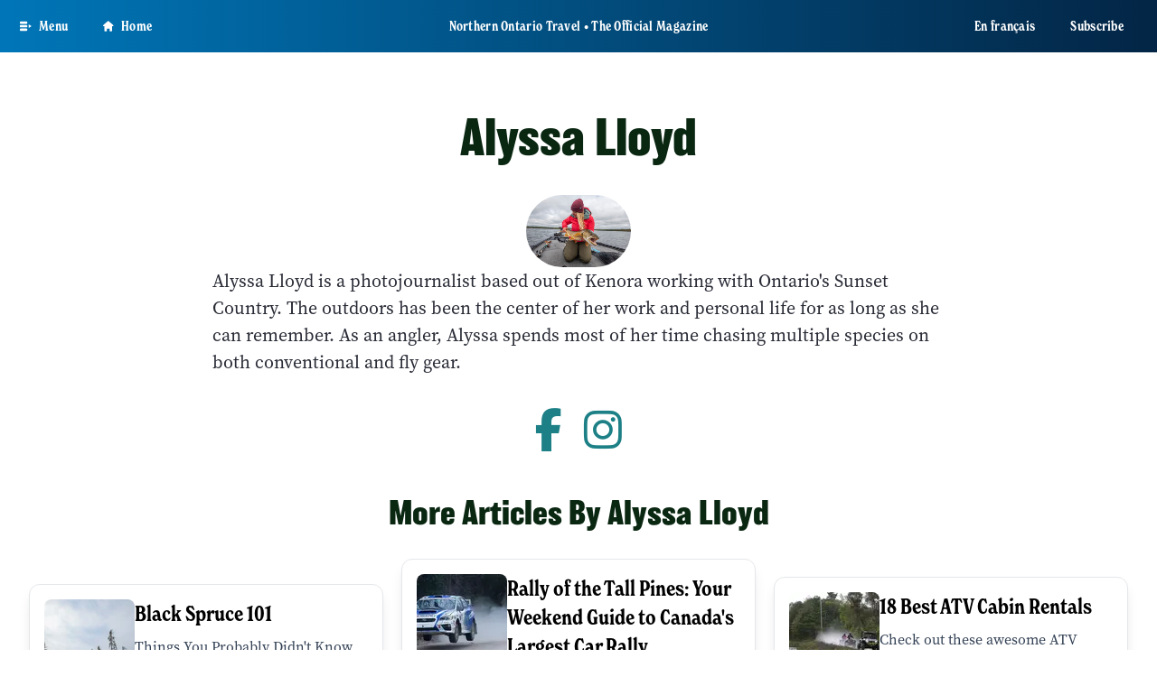

--- FILE ---
content_type: text/html; charset=UTF-8
request_url: https://northernontario.travel/alyssa-lloyd
body_size: 58719
content:
<!DOCTYPE html>
<html lang="en" dir="ltr" prefix="og: https://ogp.me/ns#">
<head>

    <meta charset="utf-8" /><script type="text/javascript">(window.NREUM||(NREUM={})).init={privacy:{cookies_enabled:true},ajax:{deny_list:["bam.nr-data.net"]},feature_flags:["soft_nav"],distributed_tracing:{enabled:true}};(window.NREUM||(NREUM={})).loader_config={agentID:"1134337100",accountID:"3964887",trustKey:"66686",xpid:"Vw8BVV5bDxABVFhQDwQPVFQI",licenseKey:"NRJS-b9cd3cfc86bdd15fc35",applicationID:"1092858209",browserID:"1134337100"};;/*! For license information please see nr-loader-spa-1.308.0.min.js.LICENSE.txt */
(()=>{var e,t,r={384:(e,t,r)=>{"use strict";r.d(t,{NT:()=>a,US:()=>u,Zm:()=>o,bQ:()=>d,dV:()=>c,pV:()=>l});var n=r(6154),i=r(1863),s=r(1910);const a={beacon:"bam.nr-data.net",errorBeacon:"bam.nr-data.net"};function o(){return n.gm.NREUM||(n.gm.NREUM={}),void 0===n.gm.newrelic&&(n.gm.newrelic=n.gm.NREUM),n.gm.NREUM}function c(){let e=o();return e.o||(e.o={ST:n.gm.setTimeout,SI:n.gm.setImmediate||n.gm.setInterval,CT:n.gm.clearTimeout,XHR:n.gm.XMLHttpRequest,REQ:n.gm.Request,EV:n.gm.Event,PR:n.gm.Promise,MO:n.gm.MutationObserver,FETCH:n.gm.fetch,WS:n.gm.WebSocket},(0,s.i)(...Object.values(e.o))),e}function d(e,t){let r=o();r.initializedAgents??={},t.initializedAt={ms:(0,i.t)(),date:new Date},r.initializedAgents[e]=t}function u(e,t){o()[e]=t}function l(){return function(){let e=o();const t=e.info||{};e.info={beacon:a.beacon,errorBeacon:a.errorBeacon,...t}}(),function(){let e=o();const t=e.init||{};e.init={...t}}(),c(),function(){let e=o();const t=e.loader_config||{};e.loader_config={...t}}(),o()}},782:(e,t,r)=>{"use strict";r.d(t,{T:()=>n});const n=r(860).K7.pageViewTiming},860:(e,t,r)=>{"use strict";r.d(t,{$J:()=>u,K7:()=>c,P3:()=>d,XX:()=>i,Yy:()=>o,df:()=>s,qY:()=>n,v4:()=>a});const n="events",i="jserrors",s="browser/blobs",a="rum",o="browser/logs",c={ajax:"ajax",genericEvents:"generic_events",jserrors:i,logging:"logging",metrics:"metrics",pageAction:"page_action",pageViewEvent:"page_view_event",pageViewTiming:"page_view_timing",sessionReplay:"session_replay",sessionTrace:"session_trace",softNav:"soft_navigations",spa:"spa"},d={[c.pageViewEvent]:1,[c.pageViewTiming]:2,[c.metrics]:3,[c.jserrors]:4,[c.spa]:5,[c.ajax]:6,[c.sessionTrace]:7,[c.softNav]:8,[c.sessionReplay]:9,[c.logging]:10,[c.genericEvents]:11},u={[c.pageViewEvent]:a,[c.pageViewTiming]:n,[c.ajax]:n,[c.spa]:n,[c.softNav]:n,[c.metrics]:i,[c.jserrors]:i,[c.sessionTrace]:s,[c.sessionReplay]:s,[c.logging]:o,[c.genericEvents]:"ins"}},944:(e,t,r)=>{"use strict";r.d(t,{R:()=>i});var n=r(3241);function i(e,t){"function"==typeof console.debug&&(console.debug("New Relic Warning: https://github.com/newrelic/newrelic-browser-agent/blob/main/docs/warning-codes.md#".concat(e),t),(0,n.W)({agentIdentifier:null,drained:null,type:"data",name:"warn",feature:"warn",data:{code:e,secondary:t}}))}},993:(e,t,r)=>{"use strict";r.d(t,{A$:()=>s,ET:()=>a,TZ:()=>o,p_:()=>i});var n=r(860);const i={ERROR:"ERROR",WARN:"WARN",INFO:"INFO",DEBUG:"DEBUG",TRACE:"TRACE"},s={OFF:0,ERROR:1,WARN:2,INFO:3,DEBUG:4,TRACE:5},a="log",o=n.K7.logging},1541:(e,t,r)=>{"use strict";r.d(t,{U:()=>i,f:()=>n});const n={MFE:"MFE",BA:"BA"};function i(e,t){if(2!==t?.harvestEndpointVersion)return{};const r=t.agentRef.runtime.appMetadata.agents[0].entityGuid;return e?{"source.id":e.id,"source.name":e.name,"source.type":e.type,"parent.id":e.parent?.id||r,"parent.type":e.parent?.type||n.BA}:{"entity.guid":r,appId:t.agentRef.info.applicationID}}},1687:(e,t,r)=>{"use strict";r.d(t,{Ak:()=>d,Ze:()=>h,x3:()=>u});var n=r(3241),i=r(7836),s=r(3606),a=r(860),o=r(2646);const c={};function d(e,t){const r={staged:!1,priority:a.P3[t]||0};l(e),c[e].get(t)||c[e].set(t,r)}function u(e,t){e&&c[e]&&(c[e].get(t)&&c[e].delete(t),p(e,t,!1),c[e].size&&f(e))}function l(e){if(!e)throw new Error("agentIdentifier required");c[e]||(c[e]=new Map)}function h(e="",t="feature",r=!1){if(l(e),!e||!c[e].get(t)||r)return p(e,t);c[e].get(t).staged=!0,f(e)}function f(e){const t=Array.from(c[e]);t.every(([e,t])=>t.staged)&&(t.sort((e,t)=>e[1].priority-t[1].priority),t.forEach(([t])=>{c[e].delete(t),p(e,t)}))}function p(e,t,r=!0){const a=e?i.ee.get(e):i.ee,c=s.i.handlers;if(!a.aborted&&a.backlog&&c){if((0,n.W)({agentIdentifier:e,type:"lifecycle",name:"drain",feature:t}),r){const e=a.backlog[t],r=c[t];if(r){for(let t=0;e&&t<e.length;++t)g(e[t],r);Object.entries(r).forEach(([e,t])=>{Object.values(t||{}).forEach(t=>{t[0]?.on&&t[0]?.context()instanceof o.y&&t[0].on(e,t[1])})})}}a.isolatedBacklog||delete c[t],a.backlog[t]=null,a.emit("drain-"+t,[])}}function g(e,t){var r=e[1];Object.values(t[r]||{}).forEach(t=>{var r=e[0];if(t[0]===r){var n=t[1],i=e[3],s=e[2];n.apply(i,s)}})}},1738:(e,t,r)=>{"use strict";r.d(t,{U:()=>f,Y:()=>h});var n=r(3241),i=r(9908),s=r(1863),a=r(944),o=r(5701),c=r(3969),d=r(8362),u=r(860),l=r(4261);function h(e,t,r,s){const h=s||r;!h||h[e]&&h[e]!==d.d.prototype[e]||(h[e]=function(){(0,i.p)(c.xV,["API/"+e+"/called"],void 0,u.K7.metrics,r.ee),(0,n.W)({agentIdentifier:r.agentIdentifier,drained:!!o.B?.[r.agentIdentifier],type:"data",name:"api",feature:l.Pl+e,data:{}});try{return t.apply(this,arguments)}catch(e){(0,a.R)(23,e)}})}function f(e,t,r,n,a){const o=e.info;null===r?delete o.jsAttributes[t]:o.jsAttributes[t]=r,(a||null===r)&&(0,i.p)(l.Pl+n,[(0,s.t)(),t,r],void 0,"session",e.ee)}},1741:(e,t,r)=>{"use strict";r.d(t,{W:()=>s});var n=r(944),i=r(4261);class s{#e(e,...t){if(this[e]!==s.prototype[e])return this[e](...t);(0,n.R)(35,e)}addPageAction(e,t){return this.#e(i.hG,e,t)}register(e){return this.#e(i.eY,e)}recordCustomEvent(e,t){return this.#e(i.fF,e,t)}setPageViewName(e,t){return this.#e(i.Fw,e,t)}setCustomAttribute(e,t,r){return this.#e(i.cD,e,t,r)}noticeError(e,t){return this.#e(i.o5,e,t)}setUserId(e,t=!1){return this.#e(i.Dl,e,t)}setApplicationVersion(e){return this.#e(i.nb,e)}setErrorHandler(e){return this.#e(i.bt,e)}addRelease(e,t){return this.#e(i.k6,e,t)}log(e,t){return this.#e(i.$9,e,t)}start(){return this.#e(i.d3)}finished(e){return this.#e(i.BL,e)}recordReplay(){return this.#e(i.CH)}pauseReplay(){return this.#e(i.Tb)}addToTrace(e){return this.#e(i.U2,e)}setCurrentRouteName(e){return this.#e(i.PA,e)}interaction(e){return this.#e(i.dT,e)}wrapLogger(e,t,r){return this.#e(i.Wb,e,t,r)}measure(e,t){return this.#e(i.V1,e,t)}consent(e){return this.#e(i.Pv,e)}}},1863:(e,t,r)=>{"use strict";function n(){return Math.floor(performance.now())}r.d(t,{t:()=>n})},1910:(e,t,r)=>{"use strict";r.d(t,{i:()=>s});var n=r(944);const i=new Map;function s(...e){return e.every(e=>{if(i.has(e))return i.get(e);const t="function"==typeof e?e.toString():"",r=t.includes("[native code]"),s=t.includes("nrWrapper");return r||s||(0,n.R)(64,e?.name||t),i.set(e,r),r})}},2555:(e,t,r)=>{"use strict";r.d(t,{D:()=>o,f:()=>a});var n=r(384),i=r(8122);const s={beacon:n.NT.beacon,errorBeacon:n.NT.errorBeacon,licenseKey:void 0,applicationID:void 0,sa:void 0,queueTime:void 0,applicationTime:void 0,ttGuid:void 0,user:void 0,account:void 0,product:void 0,extra:void 0,jsAttributes:{},userAttributes:void 0,atts:void 0,transactionName:void 0,tNamePlain:void 0};function a(e){try{return!!e.licenseKey&&!!e.errorBeacon&&!!e.applicationID}catch(e){return!1}}const o=e=>(0,i.a)(e,s)},2614:(e,t,r)=>{"use strict";r.d(t,{BB:()=>a,H3:()=>n,g:()=>d,iL:()=>c,tS:()=>o,uh:()=>i,wk:()=>s});const n="NRBA",i="SESSION",s=144e5,a=18e5,o={STARTED:"session-started",PAUSE:"session-pause",RESET:"session-reset",RESUME:"session-resume",UPDATE:"session-update"},c={SAME_TAB:"same-tab",CROSS_TAB:"cross-tab"},d={OFF:0,FULL:1,ERROR:2}},2646:(e,t,r)=>{"use strict";r.d(t,{y:()=>n});class n{constructor(e){this.contextId=e}}},2843:(e,t,r)=>{"use strict";r.d(t,{G:()=>s,u:()=>i});var n=r(3878);function i(e,t=!1,r,i){(0,n.DD)("visibilitychange",function(){if(t)return void("hidden"===document.visibilityState&&e());e(document.visibilityState)},r,i)}function s(e,t,r){(0,n.sp)("pagehide",e,t,r)}},3241:(e,t,r)=>{"use strict";r.d(t,{W:()=>s});var n=r(6154);const i="newrelic";function s(e={}){try{n.gm.dispatchEvent(new CustomEvent(i,{detail:e}))}catch(e){}}},3304:(e,t,r)=>{"use strict";r.d(t,{A:()=>s});var n=r(7836);const i=()=>{const e=new WeakSet;return(t,r)=>{if("object"==typeof r&&null!==r){if(e.has(r))return;e.add(r)}return r}};function s(e){try{return JSON.stringify(e,i())??""}catch(e){try{n.ee.emit("internal-error",[e])}catch(e){}return""}}},3333:(e,t,r)=>{"use strict";r.d(t,{$v:()=>u,TZ:()=>n,Xh:()=>c,Zp:()=>i,kd:()=>d,mq:()=>o,nf:()=>a,qN:()=>s});const n=r(860).K7.genericEvents,i=["auxclick","click","copy","keydown","paste","scrollend"],s=["focus","blur"],a=4,o=1e3,c=2e3,d=["PageAction","UserAction","BrowserPerformance"],u={RESOURCES:"experimental.resources",REGISTER:"register"}},3434:(e,t,r)=>{"use strict";r.d(t,{Jt:()=>s,YM:()=>d});var n=r(7836),i=r(5607);const s="nr@original:".concat(i.W),a=50;var o=Object.prototype.hasOwnProperty,c=!1;function d(e,t){return e||(e=n.ee),r.inPlace=function(e,t,n,i,s){n||(n="");const a="-"===n.charAt(0);for(let o=0;o<t.length;o++){const c=t[o],d=e[c];l(d)||(e[c]=r(d,a?c+n:n,i,c,s))}},r.flag=s,r;function r(t,r,n,c,d){return l(t)?t:(r||(r=""),nrWrapper[s]=t,function(e,t,r){if(Object.defineProperty&&Object.keys)try{return Object.keys(e).forEach(function(r){Object.defineProperty(t,r,{get:function(){return e[r]},set:function(t){return e[r]=t,t}})}),t}catch(e){u([e],r)}for(var n in e)o.call(e,n)&&(t[n]=e[n])}(t,nrWrapper,e),nrWrapper);function nrWrapper(){var s,o,l,h;let f;try{o=this,s=[...arguments],l="function"==typeof n?n(s,o):n||{}}catch(t){u([t,"",[s,o,c],l],e)}i(r+"start",[s,o,c],l,d);const p=performance.now();let g;try{return h=t.apply(o,s),g=performance.now(),h}catch(e){throw g=performance.now(),i(r+"err",[s,o,e],l,d),f=e,f}finally{const e=g-p,t={start:p,end:g,duration:e,isLongTask:e>=a,methodName:c,thrownError:f};t.isLongTask&&i("long-task",[t,o],l,d),i(r+"end",[s,o,h],l,d)}}}function i(r,n,i,s){if(!c||t){var a=c;c=!0;try{e.emit(r,n,i,t,s)}catch(t){u([t,r,n,i],e)}c=a}}}function u(e,t){t||(t=n.ee);try{t.emit("internal-error",e)}catch(e){}}function l(e){return!(e&&"function"==typeof e&&e.apply&&!e[s])}},3606:(e,t,r)=>{"use strict";r.d(t,{i:()=>s});var n=r(9908);s.on=a;var i=s.handlers={};function s(e,t,r,s){a(s||n.d,i,e,t,r)}function a(e,t,r,i,s){s||(s="feature"),e||(e=n.d);var a=t[s]=t[s]||{};(a[r]=a[r]||[]).push([e,i])}},3738:(e,t,r)=>{"use strict";r.d(t,{He:()=>i,Kp:()=>o,Lc:()=>d,Rz:()=>u,TZ:()=>n,bD:()=>s,d3:()=>a,jx:()=>l,sl:()=>h,uP:()=>c});const n=r(860).K7.sessionTrace,i="bstResource",s="resource",a="-start",o="-end",c="fn"+a,d="fn"+o,u="pushState",l=1e3,h=3e4},3785:(e,t,r)=>{"use strict";r.d(t,{R:()=>c,b:()=>d});var n=r(9908),i=r(1863),s=r(860),a=r(3969),o=r(993);function c(e,t,r={},c=o.p_.INFO,d=!0,u,l=(0,i.t)()){(0,n.p)(a.xV,["API/logging/".concat(c.toLowerCase(),"/called")],void 0,s.K7.metrics,e),(0,n.p)(o.ET,[l,t,r,c,d,u],void 0,s.K7.logging,e)}function d(e){return"string"==typeof e&&Object.values(o.p_).some(t=>t===e.toUpperCase().trim())}},3878:(e,t,r)=>{"use strict";function n(e,t){return{capture:e,passive:!1,signal:t}}function i(e,t,r=!1,i){window.addEventListener(e,t,n(r,i))}function s(e,t,r=!1,i){document.addEventListener(e,t,n(r,i))}r.d(t,{DD:()=>s,jT:()=>n,sp:()=>i})},3962:(e,t,r)=>{"use strict";r.d(t,{AM:()=>a,O2:()=>l,OV:()=>s,Qu:()=>h,TZ:()=>c,ih:()=>f,pP:()=>o,t1:()=>u,tC:()=>i,wD:()=>d});var n=r(860);const i=["click","keydown","submit"],s="popstate",a="api",o="initialPageLoad",c=n.K7.softNav,d=5e3,u=500,l={INITIAL_PAGE_LOAD:"",ROUTE_CHANGE:1,UNSPECIFIED:2},h={INTERACTION:1,AJAX:2,CUSTOM_END:3,CUSTOM_TRACER:4},f={IP:"in progress",PF:"pending finish",FIN:"finished",CAN:"cancelled"}},3969:(e,t,r)=>{"use strict";r.d(t,{TZ:()=>n,XG:()=>o,rs:()=>i,xV:()=>a,z_:()=>s});const n=r(860).K7.metrics,i="sm",s="cm",a="storeSupportabilityMetrics",o="storeEventMetrics"},4234:(e,t,r)=>{"use strict";r.d(t,{W:()=>s});var n=r(7836),i=r(1687);class s{constructor(e,t){this.agentIdentifier=e,this.ee=n.ee.get(e),this.featureName=t,this.blocked=!1}deregisterDrain(){(0,i.x3)(this.agentIdentifier,this.featureName)}}},4261:(e,t,r)=>{"use strict";r.d(t,{$9:()=>u,BL:()=>c,CH:()=>p,Dl:()=>R,Fw:()=>w,PA:()=>v,Pl:()=>n,Pv:()=>A,Tb:()=>h,U2:()=>a,V1:()=>E,Wb:()=>T,bt:()=>y,cD:()=>b,d3:()=>x,dT:()=>d,eY:()=>g,fF:()=>f,hG:()=>s,hw:()=>i,k6:()=>o,nb:()=>m,o5:()=>l});const n="api-",i=n+"ixn-",s="addPageAction",a="addToTrace",o="addRelease",c="finished",d="interaction",u="log",l="noticeError",h="pauseReplay",f="recordCustomEvent",p="recordReplay",g="register",m="setApplicationVersion",v="setCurrentRouteName",b="setCustomAttribute",y="setErrorHandler",w="setPageViewName",R="setUserId",x="start",T="wrapLogger",E="measure",A="consent"},5205:(e,t,r)=>{"use strict";r.d(t,{j:()=>S});var n=r(384),i=r(1741);var s=r(2555),a=r(3333);const o=e=>{if(!e||"string"!=typeof e)return!1;try{document.createDocumentFragment().querySelector(e)}catch{return!1}return!0};var c=r(2614),d=r(944),u=r(8122);const l="[data-nr-mask]",h=e=>(0,u.a)(e,(()=>{const e={feature_flags:[],experimental:{allow_registered_children:!1,resources:!1},mask_selector:"*",block_selector:"[data-nr-block]",mask_input_options:{color:!1,date:!1,"datetime-local":!1,email:!1,month:!1,number:!1,range:!1,search:!1,tel:!1,text:!1,time:!1,url:!1,week:!1,textarea:!1,select:!1,password:!0}};return{ajax:{deny_list:void 0,block_internal:!0,enabled:!0,autoStart:!0},api:{get allow_registered_children(){return e.feature_flags.includes(a.$v.REGISTER)||e.experimental.allow_registered_children},set allow_registered_children(t){e.experimental.allow_registered_children=t},duplicate_registered_data:!1},browser_consent_mode:{enabled:!1},distributed_tracing:{enabled:void 0,exclude_newrelic_header:void 0,cors_use_newrelic_header:void 0,cors_use_tracecontext_headers:void 0,allowed_origins:void 0},get feature_flags(){return e.feature_flags},set feature_flags(t){e.feature_flags=t},generic_events:{enabled:!0,autoStart:!0},harvest:{interval:30},jserrors:{enabled:!0,autoStart:!0},logging:{enabled:!0,autoStart:!0},metrics:{enabled:!0,autoStart:!0},obfuscate:void 0,page_action:{enabled:!0},page_view_event:{enabled:!0,autoStart:!0},page_view_timing:{enabled:!0,autoStart:!0},performance:{capture_marks:!1,capture_measures:!1,capture_detail:!0,resources:{get enabled(){return e.feature_flags.includes(a.$v.RESOURCES)||e.experimental.resources},set enabled(t){e.experimental.resources=t},asset_types:[],first_party_domains:[],ignore_newrelic:!0}},privacy:{cookies_enabled:!0},proxy:{assets:void 0,beacon:void 0},session:{expiresMs:c.wk,inactiveMs:c.BB},session_replay:{autoStart:!0,enabled:!1,preload:!1,sampling_rate:10,error_sampling_rate:100,collect_fonts:!1,inline_images:!1,fix_stylesheets:!0,mask_all_inputs:!0,get mask_text_selector(){return e.mask_selector},set mask_text_selector(t){o(t)?e.mask_selector="".concat(t,",").concat(l):""===t||null===t?e.mask_selector=l:(0,d.R)(5,t)},get block_class(){return"nr-block"},get ignore_class(){return"nr-ignore"},get mask_text_class(){return"nr-mask"},get block_selector(){return e.block_selector},set block_selector(t){o(t)?e.block_selector+=",".concat(t):""!==t&&(0,d.R)(6,t)},get mask_input_options(){return e.mask_input_options},set mask_input_options(t){t&&"object"==typeof t?e.mask_input_options={...t,password:!0}:(0,d.R)(7,t)}},session_trace:{enabled:!0,autoStart:!0},soft_navigations:{enabled:!0,autoStart:!0},spa:{enabled:!0,autoStart:!0},ssl:void 0,user_actions:{enabled:!0,elementAttributes:["id","className","tagName","type"]}}})());var f=r(6154),p=r(9324);let g=0;const m={buildEnv:p.F3,distMethod:p.Xs,version:p.xv,originTime:f.WN},v={consented:!1},b={appMetadata:{},get consented(){return this.session?.state?.consent||v.consented},set consented(e){v.consented=e},customTransaction:void 0,denyList:void 0,disabled:!1,harvester:void 0,isolatedBacklog:!1,isRecording:!1,loaderType:void 0,maxBytes:3e4,obfuscator:void 0,onerror:void 0,ptid:void 0,releaseIds:{},session:void 0,timeKeeper:void 0,registeredEntities:[],jsAttributesMetadata:{bytes:0},get harvestCount(){return++g}},y=e=>{const t=(0,u.a)(e,b),r=Object.keys(m).reduce((e,t)=>(e[t]={value:m[t],writable:!1,configurable:!0,enumerable:!0},e),{});return Object.defineProperties(t,r)};var w=r(5701);const R=e=>{const t=e.startsWith("http");e+="/",r.p=t?e:"https://"+e};var x=r(7836),T=r(3241);const E={accountID:void 0,trustKey:void 0,agentID:void 0,licenseKey:void 0,applicationID:void 0,xpid:void 0},A=e=>(0,u.a)(e,E),_=new Set;function S(e,t={},r,a){let{init:o,info:c,loader_config:d,runtime:u={},exposed:l=!0}=t;if(!c){const e=(0,n.pV)();o=e.init,c=e.info,d=e.loader_config}e.init=h(o||{}),e.loader_config=A(d||{}),c.jsAttributes??={},f.bv&&(c.jsAttributes.isWorker=!0),e.info=(0,s.D)(c);const p=e.init,g=[c.beacon,c.errorBeacon];_.has(e.agentIdentifier)||(p.proxy.assets&&(R(p.proxy.assets),g.push(p.proxy.assets)),p.proxy.beacon&&g.push(p.proxy.beacon),e.beacons=[...g],function(e){const t=(0,n.pV)();Object.getOwnPropertyNames(i.W.prototype).forEach(r=>{const n=i.W.prototype[r];if("function"!=typeof n||"constructor"===n)return;let s=t[r];e[r]&&!1!==e.exposed&&"micro-agent"!==e.runtime?.loaderType&&(t[r]=(...t)=>{const n=e[r](...t);return s?s(...t):n})})}(e),(0,n.US)("activatedFeatures",w.B)),u.denyList=[...p.ajax.deny_list||[],...p.ajax.block_internal?g:[]],u.ptid=e.agentIdentifier,u.loaderType=r,e.runtime=y(u),_.has(e.agentIdentifier)||(e.ee=x.ee.get(e.agentIdentifier),e.exposed=l,(0,T.W)({agentIdentifier:e.agentIdentifier,drained:!!w.B?.[e.agentIdentifier],type:"lifecycle",name:"initialize",feature:void 0,data:e.config})),_.add(e.agentIdentifier)}},5270:(e,t,r)=>{"use strict";r.d(t,{Aw:()=>a,SR:()=>s,rF:()=>o});var n=r(384),i=r(7767);function s(e){return!!(0,n.dV)().o.MO&&(0,i.V)(e)&&!0===e?.session_trace.enabled}function a(e){return!0===e?.session_replay.preload&&s(e)}function o(e,t){try{if("string"==typeof t?.type){if("password"===t.type.toLowerCase())return"*".repeat(e?.length||0);if(void 0!==t?.dataset?.nrUnmask||t?.classList?.contains("nr-unmask"))return e}}catch(e){}return"string"==typeof e?e.replace(/[\S]/g,"*"):"*".repeat(e?.length||0)}},5289:(e,t,r)=>{"use strict";r.d(t,{GG:()=>a,Qr:()=>c,sB:()=>o});var n=r(3878),i=r(6389);function s(){return"undefined"==typeof document||"complete"===document.readyState}function a(e,t){if(s())return e();const r=(0,i.J)(e),a=setInterval(()=>{s()&&(clearInterval(a),r())},500);(0,n.sp)("load",r,t)}function o(e){if(s())return e();(0,n.DD)("DOMContentLoaded",e)}function c(e){if(s())return e();(0,n.sp)("popstate",e)}},5607:(e,t,r)=>{"use strict";r.d(t,{W:()=>n});const n=(0,r(9566).bz)()},5701:(e,t,r)=>{"use strict";r.d(t,{B:()=>s,t:()=>a});var n=r(3241);const i=new Set,s={};function a(e,t){const r=t.agentIdentifier;s[r]??={},e&&"object"==typeof e&&(i.has(r)||(t.ee.emit("rumresp",[e]),s[r]=e,i.add(r),(0,n.W)({agentIdentifier:r,loaded:!0,drained:!0,type:"lifecycle",name:"load",feature:void 0,data:e})))}},6154:(e,t,r)=>{"use strict";r.d(t,{OF:()=>d,RI:()=>i,WN:()=>h,bv:()=>s,eN:()=>f,gm:()=>a,lR:()=>l,m:()=>c,mw:()=>o,sb:()=>u});var n=r(1863);const i="undefined"!=typeof window&&!!window.document,s="undefined"!=typeof WorkerGlobalScope&&("undefined"!=typeof self&&self instanceof WorkerGlobalScope&&self.navigator instanceof WorkerNavigator||"undefined"!=typeof globalThis&&globalThis instanceof WorkerGlobalScope&&globalThis.navigator instanceof WorkerNavigator),a=i?window:"undefined"!=typeof WorkerGlobalScope&&("undefined"!=typeof self&&self instanceof WorkerGlobalScope&&self||"undefined"!=typeof globalThis&&globalThis instanceof WorkerGlobalScope&&globalThis),o=Boolean("hidden"===a?.document?.visibilityState),c=""+a?.location,d=/iPad|iPhone|iPod/.test(a.navigator?.userAgent),u=d&&"undefined"==typeof SharedWorker,l=(()=>{const e=a.navigator?.userAgent?.match(/Firefox[/\s](\d+\.\d+)/);return Array.isArray(e)&&e.length>=2?+e[1]:0})(),h=Date.now()-(0,n.t)(),f=()=>"undefined"!=typeof PerformanceNavigationTiming&&a?.performance?.getEntriesByType("navigation")?.[0]?.responseStart},6344:(e,t,r)=>{"use strict";r.d(t,{BB:()=>u,Qb:()=>l,TZ:()=>i,Ug:()=>a,Vh:()=>s,_s:()=>o,bc:()=>d,yP:()=>c});var n=r(2614);const i=r(860).K7.sessionReplay,s="errorDuringReplay",a=.12,o={DomContentLoaded:0,Load:1,FullSnapshot:2,IncrementalSnapshot:3,Meta:4,Custom:5},c={[n.g.ERROR]:15e3,[n.g.FULL]:3e5,[n.g.OFF]:0},d={RESET:{message:"Session was reset",sm:"Reset"},IMPORT:{message:"Recorder failed to import",sm:"Import"},TOO_MANY:{message:"429: Too Many Requests",sm:"Too-Many"},TOO_BIG:{message:"Payload was too large",sm:"Too-Big"},CROSS_TAB:{message:"Session Entity was set to OFF on another tab",sm:"Cross-Tab"},ENTITLEMENTS:{message:"Session Replay is not allowed and will not be started",sm:"Entitlement"}},u=5e3,l={API:"api",RESUME:"resume",SWITCH_TO_FULL:"switchToFull",INITIALIZE:"initialize",PRELOAD:"preload"}},6389:(e,t,r)=>{"use strict";function n(e,t=500,r={}){const n=r?.leading||!1;let i;return(...r)=>{n&&void 0===i&&(e.apply(this,r),i=setTimeout(()=>{i=clearTimeout(i)},t)),n||(clearTimeout(i),i=setTimeout(()=>{e.apply(this,r)},t))}}function i(e){let t=!1;return(...r)=>{t||(t=!0,e.apply(this,r))}}r.d(t,{J:()=>i,s:()=>n})},6630:(e,t,r)=>{"use strict";r.d(t,{T:()=>n});const n=r(860).K7.pageViewEvent},6774:(e,t,r)=>{"use strict";r.d(t,{T:()=>n});const n=r(860).K7.jserrors},7295:(e,t,r)=>{"use strict";r.d(t,{Xv:()=>a,gX:()=>i,iW:()=>s});var n=[];function i(e){if(!e||s(e))return!1;if(0===n.length)return!0;if("*"===n[0].hostname)return!1;for(var t=0;t<n.length;t++){var r=n[t];if(r.hostname.test(e.hostname)&&r.pathname.test(e.pathname))return!1}return!0}function s(e){return void 0===e.hostname}function a(e){if(n=[],e&&e.length)for(var t=0;t<e.length;t++){let r=e[t];if(!r)continue;if("*"===r)return void(n=[{hostname:"*"}]);0===r.indexOf("http://")?r=r.substring(7):0===r.indexOf("https://")&&(r=r.substring(8));const i=r.indexOf("/");let s,a;i>0?(s=r.substring(0,i),a=r.substring(i)):(s=r,a="*");let[c]=s.split(":");n.push({hostname:o(c),pathname:o(a,!0)})}}function o(e,t=!1){const r=e.replace(/[.+?^${}()|[\]\\]/g,e=>"\\"+e).replace(/\*/g,".*?");return new RegExp((t?"^":"")+r+"$")}},7485:(e,t,r)=>{"use strict";r.d(t,{D:()=>i});var n=r(6154);function i(e){if(0===(e||"").indexOf("data:"))return{protocol:"data"};try{const t=new URL(e,location.href),r={port:t.port,hostname:t.hostname,pathname:t.pathname,search:t.search,protocol:t.protocol.slice(0,t.protocol.indexOf(":")),sameOrigin:t.protocol===n.gm?.location?.protocol&&t.host===n.gm?.location?.host};return r.port&&""!==r.port||("http:"===t.protocol&&(r.port="80"),"https:"===t.protocol&&(r.port="443")),r.pathname&&""!==r.pathname?r.pathname.startsWith("/")||(r.pathname="/".concat(r.pathname)):r.pathname="/",r}catch(e){return{}}}},7699:(e,t,r)=>{"use strict";r.d(t,{It:()=>s,KC:()=>o,No:()=>i,qh:()=>a});var n=r(860);const i=16e3,s=1e6,a="SESSION_ERROR",o={[n.K7.logging]:!0,[n.K7.genericEvents]:!1,[n.K7.jserrors]:!1,[n.K7.ajax]:!1}},7767:(e,t,r)=>{"use strict";r.d(t,{V:()=>i});var n=r(6154);const i=e=>n.RI&&!0===e?.privacy.cookies_enabled},7836:(e,t,r)=>{"use strict";r.d(t,{P:()=>o,ee:()=>c});var n=r(384),i=r(8990),s=r(2646),a=r(5607);const o="nr@context:".concat(a.W),c=function e(t,r){var n={},a={},u={},l=!1;try{l=16===r.length&&d.initializedAgents?.[r]?.runtime.isolatedBacklog}catch(e){}var h={on:p,addEventListener:p,removeEventListener:function(e,t){var r=n[e];if(!r)return;for(var i=0;i<r.length;i++)r[i]===t&&r.splice(i,1)},emit:function(e,r,n,i,s){!1!==s&&(s=!0);if(c.aborted&&!i)return;t&&s&&t.emit(e,r,n);var o=f(n);g(e).forEach(e=>{e.apply(o,r)});var d=v()[a[e]];d&&d.push([h,e,r,o]);return o},get:m,listeners:g,context:f,buffer:function(e,t){const r=v();if(t=t||"feature",h.aborted)return;Object.entries(e||{}).forEach(([e,n])=>{a[n]=t,t in r||(r[t]=[])})},abort:function(){h._aborted=!0,Object.keys(h.backlog).forEach(e=>{delete h.backlog[e]})},isBuffering:function(e){return!!v()[a[e]]},debugId:r,backlog:l?{}:t&&"object"==typeof t.backlog?t.backlog:{},isolatedBacklog:l};return Object.defineProperty(h,"aborted",{get:()=>{let e=h._aborted||!1;return e||(t&&(e=t.aborted),e)}}),h;function f(e){return e&&e instanceof s.y?e:e?(0,i.I)(e,o,()=>new s.y(o)):new s.y(o)}function p(e,t){n[e]=g(e).concat(t)}function g(e){return n[e]||[]}function m(t){return u[t]=u[t]||e(h,t)}function v(){return h.backlog}}(void 0,"globalEE"),d=(0,n.Zm)();d.ee||(d.ee=c)},8122:(e,t,r)=>{"use strict";r.d(t,{a:()=>i});var n=r(944);function i(e,t){try{if(!e||"object"!=typeof e)return(0,n.R)(3);if(!t||"object"!=typeof t)return(0,n.R)(4);const r=Object.create(Object.getPrototypeOf(t),Object.getOwnPropertyDescriptors(t)),s=0===Object.keys(r).length?e:r;for(let a in s)if(void 0!==e[a])try{if(null===e[a]){r[a]=null;continue}Array.isArray(e[a])&&Array.isArray(t[a])?r[a]=Array.from(new Set([...e[a],...t[a]])):"object"==typeof e[a]&&"object"==typeof t[a]?r[a]=i(e[a],t[a]):r[a]=e[a]}catch(e){r[a]||(0,n.R)(1,e)}return r}catch(e){(0,n.R)(2,e)}}},8139:(e,t,r)=>{"use strict";r.d(t,{u:()=>h});var n=r(7836),i=r(3434),s=r(8990),a=r(6154);const o={},c=a.gm.XMLHttpRequest,d="addEventListener",u="removeEventListener",l="nr@wrapped:".concat(n.P);function h(e){var t=function(e){return(e||n.ee).get("events")}(e);if(o[t.debugId]++)return t;o[t.debugId]=1;var r=(0,i.YM)(t,!0);function h(e){r.inPlace(e,[d,u],"-",p)}function p(e,t){return e[1]}return"getPrototypeOf"in Object&&(a.RI&&f(document,h),c&&f(c.prototype,h),f(a.gm,h)),t.on(d+"-start",function(e,t){var n=e[1];if(null!==n&&("function"==typeof n||"object"==typeof n)&&"newrelic"!==e[0]){var i=(0,s.I)(n,l,function(){var e={object:function(){if("function"!=typeof n.handleEvent)return;return n.handleEvent.apply(n,arguments)},function:n}[typeof n];return e?r(e,"fn-",null,e.name||"anonymous"):n});this.wrapped=e[1]=i}}),t.on(u+"-start",function(e){e[1]=this.wrapped||e[1]}),t}function f(e,t,...r){let n=e;for(;"object"==typeof n&&!Object.prototype.hasOwnProperty.call(n,d);)n=Object.getPrototypeOf(n);n&&t(n,...r)}},8362:(e,t,r)=>{"use strict";r.d(t,{d:()=>s});var n=r(9566),i=r(1741);class s extends i.W{agentIdentifier=(0,n.LA)(16)}},8374:(e,t,r)=>{r.nc=(()=>{try{return document?.currentScript?.nonce}catch(e){}return""})()},8990:(e,t,r)=>{"use strict";r.d(t,{I:()=>i});var n=Object.prototype.hasOwnProperty;function i(e,t,r){if(n.call(e,t))return e[t];var i=r();if(Object.defineProperty&&Object.keys)try{return Object.defineProperty(e,t,{value:i,writable:!0,enumerable:!1}),i}catch(e){}return e[t]=i,i}},9119:(e,t,r)=>{"use strict";r.d(t,{L:()=>s});var n=/([^?#]*)[^#]*(#[^?]*|$).*/,i=/([^?#]*)().*/;function s(e,t){return e?e.replace(t?n:i,"$1$2"):e}},9300:(e,t,r)=>{"use strict";r.d(t,{T:()=>n});const n=r(860).K7.ajax},9324:(e,t,r)=>{"use strict";r.d(t,{AJ:()=>a,F3:()=>i,Xs:()=>s,Yq:()=>o,xv:()=>n});const n="1.308.0",i="PROD",s="CDN",a="@newrelic/rrweb",o="1.0.1"},9566:(e,t,r)=>{"use strict";r.d(t,{LA:()=>o,ZF:()=>c,bz:()=>a,el:()=>d});var n=r(6154);const i="xxxxxxxx-xxxx-4xxx-yxxx-xxxxxxxxxxxx";function s(e,t){return e?15&e[t]:16*Math.random()|0}function a(){const e=n.gm?.crypto||n.gm?.msCrypto;let t,r=0;return e&&e.getRandomValues&&(t=e.getRandomValues(new Uint8Array(30))),i.split("").map(e=>"x"===e?s(t,r++).toString(16):"y"===e?(3&s()|8).toString(16):e).join("")}function o(e){const t=n.gm?.crypto||n.gm?.msCrypto;let r,i=0;t&&t.getRandomValues&&(r=t.getRandomValues(new Uint8Array(e)));const a=[];for(var o=0;o<e;o++)a.push(s(r,i++).toString(16));return a.join("")}function c(){return o(16)}function d(){return o(32)}},9908:(e,t,r)=>{"use strict";r.d(t,{d:()=>n,p:()=>i});var n=r(7836).ee.get("handle");function i(e,t,r,i,s){s?(s.buffer([e],i),s.emit(e,t,r)):(n.buffer([e],i),n.emit(e,t,r))}}},n={};function i(e){var t=n[e];if(void 0!==t)return t.exports;var s=n[e]={exports:{}};return r[e](s,s.exports,i),s.exports}i.m=r,i.d=(e,t)=>{for(var r in t)i.o(t,r)&&!i.o(e,r)&&Object.defineProperty(e,r,{enumerable:!0,get:t[r]})},i.f={},i.e=e=>Promise.all(Object.keys(i.f).reduce((t,r)=>(i.f[r](e,t),t),[])),i.u=e=>({212:"nr-spa-compressor",249:"nr-spa-recorder",478:"nr-spa"}[e]+"-1.308.0.min.js"),i.o=(e,t)=>Object.prototype.hasOwnProperty.call(e,t),e={},t="NRBA-1.308.0.PROD:",i.l=(r,n,s,a)=>{if(e[r])e[r].push(n);else{var o,c;if(void 0!==s)for(var d=document.getElementsByTagName("script"),u=0;u<d.length;u++){var l=d[u];if(l.getAttribute("src")==r||l.getAttribute("data-webpack")==t+s){o=l;break}}if(!o){c=!0;var h={478:"sha512-RSfSVnmHk59T/uIPbdSE0LPeqcEdF4/+XhfJdBuccH5rYMOEZDhFdtnh6X6nJk7hGpzHd9Ujhsy7lZEz/ORYCQ==",249:"sha512-ehJXhmntm85NSqW4MkhfQqmeKFulra3klDyY0OPDUE+sQ3GokHlPh1pmAzuNy//3j4ac6lzIbmXLvGQBMYmrkg==",212:"sha512-B9h4CR46ndKRgMBcK+j67uSR2RCnJfGefU+A7FrgR/k42ovXy5x/MAVFiSvFxuVeEk/pNLgvYGMp1cBSK/G6Fg=="};(o=document.createElement("script")).charset="utf-8",i.nc&&o.setAttribute("nonce",i.nc),o.setAttribute("data-webpack",t+s),o.src=r,0!==o.src.indexOf(window.location.origin+"/")&&(o.crossOrigin="anonymous"),h[a]&&(o.integrity=h[a])}e[r]=[n];var f=(t,n)=>{o.onerror=o.onload=null,clearTimeout(p);var i=e[r];if(delete e[r],o.parentNode&&o.parentNode.removeChild(o),i&&i.forEach(e=>e(n)),t)return t(n)},p=setTimeout(f.bind(null,void 0,{type:"timeout",target:o}),12e4);o.onerror=f.bind(null,o.onerror),o.onload=f.bind(null,o.onload),c&&document.head.appendChild(o)}},i.r=e=>{"undefined"!=typeof Symbol&&Symbol.toStringTag&&Object.defineProperty(e,Symbol.toStringTag,{value:"Module"}),Object.defineProperty(e,"__esModule",{value:!0})},i.p="https://js-agent.newrelic.com/",(()=>{var e={38:0,788:0};i.f.j=(t,r)=>{var n=i.o(e,t)?e[t]:void 0;if(0!==n)if(n)r.push(n[2]);else{var s=new Promise((r,i)=>n=e[t]=[r,i]);r.push(n[2]=s);var a=i.p+i.u(t),o=new Error;i.l(a,r=>{if(i.o(e,t)&&(0!==(n=e[t])&&(e[t]=void 0),n)){var s=r&&("load"===r.type?"missing":r.type),a=r&&r.target&&r.target.src;o.message="Loading chunk "+t+" failed: ("+s+": "+a+")",o.name="ChunkLoadError",o.type=s,o.request=a,n[1](o)}},"chunk-"+t,t)}};var t=(t,r)=>{var n,s,[a,o,c]=r,d=0;if(a.some(t=>0!==e[t])){for(n in o)i.o(o,n)&&(i.m[n]=o[n]);if(c)c(i)}for(t&&t(r);d<a.length;d++)s=a[d],i.o(e,s)&&e[s]&&e[s][0](),e[s]=0},r=self["webpackChunk:NRBA-1.308.0.PROD"]=self["webpackChunk:NRBA-1.308.0.PROD"]||[];r.forEach(t.bind(null,0)),r.push=t.bind(null,r.push.bind(r))})(),(()=>{"use strict";i(8374);var e=i(8362),t=i(860);const r=Object.values(t.K7);var n=i(5205);var s=i(9908),a=i(1863),o=i(4261),c=i(1738);var d=i(1687),u=i(4234),l=i(5289),h=i(6154),f=i(944),p=i(5270),g=i(7767),m=i(6389),v=i(7699);class b extends u.W{constructor(e,t){super(e.agentIdentifier,t),this.agentRef=e,this.abortHandler=void 0,this.featAggregate=void 0,this.loadedSuccessfully=void 0,this.onAggregateImported=new Promise(e=>{this.loadedSuccessfully=e}),this.deferred=Promise.resolve(),!1===e.init[this.featureName].autoStart?this.deferred=new Promise((t,r)=>{this.ee.on("manual-start-all",(0,m.J)(()=>{(0,d.Ak)(e.agentIdentifier,this.featureName),t()}))}):(0,d.Ak)(e.agentIdentifier,t)}importAggregator(e,t,r={}){if(this.featAggregate)return;const n=async()=>{let n;await this.deferred;try{if((0,g.V)(e.init)){const{setupAgentSession:t}=await i.e(478).then(i.bind(i,8766));n=t(e)}}catch(e){(0,f.R)(20,e),this.ee.emit("internal-error",[e]),(0,s.p)(v.qh,[e],void 0,this.featureName,this.ee)}try{if(!this.#t(this.featureName,n,e.init))return(0,d.Ze)(this.agentIdentifier,this.featureName),void this.loadedSuccessfully(!1);const{Aggregate:i}=await t();this.featAggregate=new i(e,r),e.runtime.harvester.initializedAggregates.push(this.featAggregate),this.loadedSuccessfully(!0)}catch(e){(0,f.R)(34,e),this.abortHandler?.(),(0,d.Ze)(this.agentIdentifier,this.featureName,!0),this.loadedSuccessfully(!1),this.ee&&this.ee.abort()}};h.RI?(0,l.GG)(()=>n(),!0):n()}#t(e,r,n){if(this.blocked)return!1;switch(e){case t.K7.sessionReplay:return(0,p.SR)(n)&&!!r;case t.K7.sessionTrace:return!!r;default:return!0}}}var y=i(6630),w=i(2614),R=i(3241);class x extends b{static featureName=y.T;constructor(e){var t;super(e,y.T),this.setupInspectionEvents(e.agentIdentifier),t=e,(0,c.Y)(o.Fw,function(e,r){"string"==typeof e&&("/"!==e.charAt(0)&&(e="/"+e),t.runtime.customTransaction=(r||"http://custom.transaction")+e,(0,s.p)(o.Pl+o.Fw,[(0,a.t)()],void 0,void 0,t.ee))},t),this.importAggregator(e,()=>i.e(478).then(i.bind(i,2467)))}setupInspectionEvents(e){const t=(t,r)=>{t&&(0,R.W)({agentIdentifier:e,timeStamp:t.timeStamp,loaded:"complete"===t.target.readyState,type:"window",name:r,data:t.target.location+""})};(0,l.sB)(e=>{t(e,"DOMContentLoaded")}),(0,l.GG)(e=>{t(e,"load")}),(0,l.Qr)(e=>{t(e,"navigate")}),this.ee.on(w.tS.UPDATE,(t,r)=>{(0,R.W)({agentIdentifier:e,type:"lifecycle",name:"session",data:r})})}}var T=i(384);class E extends e.d{constructor(e){var t;(super(),h.gm)?(this.features={},(0,T.bQ)(this.agentIdentifier,this),this.desiredFeatures=new Set(e.features||[]),this.desiredFeatures.add(x),(0,n.j)(this,e,e.loaderType||"agent"),t=this,(0,c.Y)(o.cD,function(e,r,n=!1){if("string"==typeof e){if(["string","number","boolean"].includes(typeof r)||null===r)return(0,c.U)(t,e,r,o.cD,n);(0,f.R)(40,typeof r)}else(0,f.R)(39,typeof e)},t),function(e){(0,c.Y)(o.Dl,function(t,r=!1){if("string"!=typeof t&&null!==t)return void(0,f.R)(41,typeof t);const n=e.info.jsAttributes["enduser.id"];r&&null!=n&&n!==t?(0,s.p)(o.Pl+"setUserIdAndResetSession",[t],void 0,"session",e.ee):(0,c.U)(e,"enduser.id",t,o.Dl,!0)},e)}(this),function(e){(0,c.Y)(o.nb,function(t){if("string"==typeof t||null===t)return(0,c.U)(e,"application.version",t,o.nb,!1);(0,f.R)(42,typeof t)},e)}(this),function(e){(0,c.Y)(o.d3,function(){e.ee.emit("manual-start-all")},e)}(this),function(e){(0,c.Y)(o.Pv,function(t=!0){if("boolean"==typeof t){if((0,s.p)(o.Pl+o.Pv,[t],void 0,"session",e.ee),e.runtime.consented=t,t){const t=e.features.page_view_event;t.onAggregateImported.then(e=>{const r=t.featAggregate;e&&!r.sentRum&&r.sendRum()})}}else(0,f.R)(65,typeof t)},e)}(this),this.run()):(0,f.R)(21)}get config(){return{info:this.info,init:this.init,loader_config:this.loader_config,runtime:this.runtime}}get api(){return this}run(){try{const e=function(e){const t={};return r.forEach(r=>{t[r]=!!e[r]?.enabled}),t}(this.init),n=[...this.desiredFeatures];n.sort((e,r)=>t.P3[e.featureName]-t.P3[r.featureName]),n.forEach(r=>{if(!e[r.featureName]&&r.featureName!==t.K7.pageViewEvent)return;if(r.featureName===t.K7.spa)return void(0,f.R)(67);const n=function(e){switch(e){case t.K7.ajax:return[t.K7.jserrors];case t.K7.sessionTrace:return[t.K7.ajax,t.K7.pageViewEvent];case t.K7.sessionReplay:return[t.K7.sessionTrace];case t.K7.pageViewTiming:return[t.K7.pageViewEvent];default:return[]}}(r.featureName).filter(e=>!(e in this.features));n.length>0&&(0,f.R)(36,{targetFeature:r.featureName,missingDependencies:n}),this.features[r.featureName]=new r(this)})}catch(e){(0,f.R)(22,e);for(const e in this.features)this.features[e].abortHandler?.();const t=(0,T.Zm)();delete t.initializedAgents[this.agentIdentifier]?.features,delete this.sharedAggregator;return t.ee.get(this.agentIdentifier).abort(),!1}}}var A=i(2843),_=i(782);class S extends b{static featureName=_.T;constructor(e){super(e,_.T),h.RI&&((0,A.u)(()=>(0,s.p)("docHidden",[(0,a.t)()],void 0,_.T,this.ee),!0),(0,A.G)(()=>(0,s.p)("winPagehide",[(0,a.t)()],void 0,_.T,this.ee)),this.importAggregator(e,()=>i.e(478).then(i.bind(i,9917))))}}var O=i(3969);class I extends b{static featureName=O.TZ;constructor(e){super(e,O.TZ),h.RI&&document.addEventListener("securitypolicyviolation",e=>{(0,s.p)(O.xV,["Generic/CSPViolation/Detected"],void 0,this.featureName,this.ee)}),this.importAggregator(e,()=>i.e(478).then(i.bind(i,6555)))}}var N=i(6774),P=i(3878),k=i(3304);class D{constructor(e,t,r,n,i){this.name="UncaughtError",this.message="string"==typeof e?e:(0,k.A)(e),this.sourceURL=t,this.line=r,this.column=n,this.__newrelic=i}}function C(e){return M(e)?e:new D(void 0!==e?.message?e.message:e,e?.filename||e?.sourceURL,e?.lineno||e?.line,e?.colno||e?.col,e?.__newrelic,e?.cause)}function j(e){const t="Unhandled Promise Rejection: ";if(!e?.reason)return;if(M(e.reason)){try{e.reason.message.startsWith(t)||(e.reason.message=t+e.reason.message)}catch(e){}return C(e.reason)}const r=C(e.reason);return(r.message||"").startsWith(t)||(r.message=t+r.message),r}function L(e){if(e.error instanceof SyntaxError&&!/:\d+$/.test(e.error.stack?.trim())){const t=new D(e.message,e.filename,e.lineno,e.colno,e.error.__newrelic,e.cause);return t.name=SyntaxError.name,t}return M(e.error)?e.error:C(e)}function M(e){return e instanceof Error&&!!e.stack}function H(e,r,n,i,o=(0,a.t)()){"string"==typeof e&&(e=new Error(e)),(0,s.p)("err",[e,o,!1,r,n.runtime.isRecording,void 0,i],void 0,t.K7.jserrors,n.ee),(0,s.p)("uaErr",[],void 0,t.K7.genericEvents,n.ee)}var B=i(1541),K=i(993),W=i(3785);function U(e,{customAttributes:t={},level:r=K.p_.INFO}={},n,i,s=(0,a.t)()){(0,W.R)(n.ee,e,t,r,!1,i,s)}function F(e,r,n,i,c=(0,a.t)()){(0,s.p)(o.Pl+o.hG,[c,e,r,i],void 0,t.K7.genericEvents,n.ee)}function V(e,r,n,i,c=(0,a.t)()){const{start:d,end:u,customAttributes:l}=r||{},h={customAttributes:l||{}};if("object"!=typeof h.customAttributes||"string"!=typeof e||0===e.length)return void(0,f.R)(57);const p=(e,t)=>null==e?t:"number"==typeof e?e:e instanceof PerformanceMark?e.startTime:Number.NaN;if(h.start=p(d,0),h.end=p(u,c),Number.isNaN(h.start)||Number.isNaN(h.end))(0,f.R)(57);else{if(h.duration=h.end-h.start,!(h.duration<0))return(0,s.p)(o.Pl+o.V1,[h,e,i],void 0,t.K7.genericEvents,n.ee),h;(0,f.R)(58)}}function G(e,r={},n,i,c=(0,a.t)()){(0,s.p)(o.Pl+o.fF,[c,e,r,i],void 0,t.K7.genericEvents,n.ee)}function z(e){(0,c.Y)(o.eY,function(t){return Y(e,t)},e)}function Y(e,r,n){(0,f.R)(54,"newrelic.register"),r||={},r.type=B.f.MFE,r.licenseKey||=e.info.licenseKey,r.blocked=!1,r.parent=n||{},Array.isArray(r.tags)||(r.tags=[]);const i={};r.tags.forEach(e=>{"name"!==e&&"id"!==e&&(i["source.".concat(e)]=!0)}),r.isolated??=!0;let o=()=>{};const c=e.runtime.registeredEntities;if(!r.isolated){const e=c.find(({metadata:{target:{id:e}}})=>e===r.id&&!r.isolated);if(e)return e}const d=e=>{r.blocked=!0,o=e};function u(e){return"string"==typeof e&&!!e.trim()&&e.trim().length<501||"number"==typeof e}e.init.api.allow_registered_children||d((0,m.J)(()=>(0,f.R)(55))),u(r.id)&&u(r.name)||d((0,m.J)(()=>(0,f.R)(48,r)));const l={addPageAction:(t,n={})=>g(F,[t,{...i,...n},e],r),deregister:()=>{d((0,m.J)(()=>(0,f.R)(68)))},log:(t,n={})=>g(U,[t,{...n,customAttributes:{...i,...n.customAttributes||{}}},e],r),measure:(t,n={})=>g(V,[t,{...n,customAttributes:{...i,...n.customAttributes||{}}},e],r),noticeError:(t,n={})=>g(H,[t,{...i,...n},e],r),register:(t={})=>g(Y,[e,t],l.metadata.target),recordCustomEvent:(t,n={})=>g(G,[t,{...i,...n},e],r),setApplicationVersion:e=>p("application.version",e),setCustomAttribute:(e,t)=>p(e,t),setUserId:e=>p("enduser.id",e),metadata:{customAttributes:i,target:r}},h=()=>(r.blocked&&o(),r.blocked);h()||c.push(l);const p=(e,t)=>{h()||(i[e]=t)},g=(r,n,i)=>{if(h())return;const o=(0,a.t)();(0,s.p)(O.xV,["API/register/".concat(r.name,"/called")],void 0,t.K7.metrics,e.ee);try{if(e.init.api.duplicate_registered_data&&"register"!==r.name){let e=n;if(n[1]instanceof Object){const t={"child.id":i.id,"child.type":i.type};e="customAttributes"in n[1]?[n[0],{...n[1],customAttributes:{...n[1].customAttributes,...t}},...n.slice(2)]:[n[0],{...n[1],...t},...n.slice(2)]}r(...e,void 0,o)}return r(...n,i,o)}catch(e){(0,f.R)(50,e)}};return l}class Z extends b{static featureName=N.T;constructor(e){var t;super(e,N.T),t=e,(0,c.Y)(o.o5,(e,r)=>H(e,r,t),t),function(e){(0,c.Y)(o.bt,function(t){e.runtime.onerror=t},e)}(e),function(e){let t=0;(0,c.Y)(o.k6,function(e,r){++t>10||(this.runtime.releaseIds[e.slice(-200)]=(""+r).slice(-200))},e)}(e),z(e);try{this.removeOnAbort=new AbortController}catch(e){}this.ee.on("internal-error",(t,r)=>{this.abortHandler&&(0,s.p)("ierr",[C(t),(0,a.t)(),!0,{},e.runtime.isRecording,r],void 0,this.featureName,this.ee)}),h.gm.addEventListener("unhandledrejection",t=>{this.abortHandler&&(0,s.p)("err",[j(t),(0,a.t)(),!1,{unhandledPromiseRejection:1},e.runtime.isRecording],void 0,this.featureName,this.ee)},(0,P.jT)(!1,this.removeOnAbort?.signal)),h.gm.addEventListener("error",t=>{this.abortHandler&&(0,s.p)("err",[L(t),(0,a.t)(),!1,{},e.runtime.isRecording],void 0,this.featureName,this.ee)},(0,P.jT)(!1,this.removeOnAbort?.signal)),this.abortHandler=this.#r,this.importAggregator(e,()=>i.e(478).then(i.bind(i,2176)))}#r(){this.removeOnAbort?.abort(),this.abortHandler=void 0}}var q=i(8990);let X=1;function J(e){const t=typeof e;return!e||"object"!==t&&"function"!==t?-1:e===h.gm?0:(0,q.I)(e,"nr@id",function(){return X++})}function Q(e){if("string"==typeof e&&e.length)return e.length;if("object"==typeof e){if("undefined"!=typeof ArrayBuffer&&e instanceof ArrayBuffer&&e.byteLength)return e.byteLength;if("undefined"!=typeof Blob&&e instanceof Blob&&e.size)return e.size;if(!("undefined"!=typeof FormData&&e instanceof FormData))try{return(0,k.A)(e).length}catch(e){return}}}var ee=i(8139),te=i(7836),re=i(3434);const ne={},ie=["open","send"];function se(e){var t=e||te.ee;const r=function(e){return(e||te.ee).get("xhr")}(t);if(void 0===h.gm.XMLHttpRequest)return r;if(ne[r.debugId]++)return r;ne[r.debugId]=1,(0,ee.u)(t);var n=(0,re.YM)(r),i=h.gm.XMLHttpRequest,s=h.gm.MutationObserver,a=h.gm.Promise,o=h.gm.setInterval,c="readystatechange",d=["onload","onerror","onabort","onloadstart","onloadend","onprogress","ontimeout"],u=[],l=h.gm.XMLHttpRequest=function(e){const t=new i(e),s=r.context(t);try{r.emit("new-xhr",[t],s),t.addEventListener(c,(a=s,function(){var e=this;e.readyState>3&&!a.resolved&&(a.resolved=!0,r.emit("xhr-resolved",[],e)),n.inPlace(e,d,"fn-",y)}),(0,P.jT)(!1))}catch(e){(0,f.R)(15,e);try{r.emit("internal-error",[e])}catch(e){}}var a;return t};function p(e,t){n.inPlace(t,["onreadystatechange"],"fn-",y)}if(function(e,t){for(var r in e)t[r]=e[r]}(i,l),l.prototype=i.prototype,n.inPlace(l.prototype,ie,"-xhr-",y),r.on("send-xhr-start",function(e,t){p(e,t),function(e){u.push(e),s&&(g?g.then(b):o?o(b):(m=-m,v.data=m))}(t)}),r.on("open-xhr-start",p),s){var g=a&&a.resolve();if(!o&&!a){var m=1,v=document.createTextNode(m);new s(b).observe(v,{characterData:!0})}}else t.on("fn-end",function(e){e[0]&&e[0].type===c||b()});function b(){for(var e=0;e<u.length;e++)p(0,u[e]);u.length&&(u=[])}function y(e,t){return t}return r}var ae="fetch-",oe=ae+"body-",ce=["arrayBuffer","blob","json","text","formData"],de=h.gm.Request,ue=h.gm.Response,le="prototype";const he={};function fe(e){const t=function(e){return(e||te.ee).get("fetch")}(e);if(!(de&&ue&&h.gm.fetch))return t;if(he[t.debugId]++)return t;function r(e,r,n){var i=e[r];"function"==typeof i&&(e[r]=function(){var e,r=[...arguments],s={};t.emit(n+"before-start",[r],s),s[te.P]&&s[te.P].dt&&(e=s[te.P].dt);var a=i.apply(this,r);return t.emit(n+"start",[r,e],a),a.then(function(e){return t.emit(n+"end",[null,e],a),e},function(e){throw t.emit(n+"end",[e],a),e})})}return he[t.debugId]=1,ce.forEach(e=>{r(de[le],e,oe),r(ue[le],e,oe)}),r(h.gm,"fetch",ae),t.on(ae+"end",function(e,r){var n=this;if(r){var i=r.headers.get("content-length");null!==i&&(n.rxSize=i),t.emit(ae+"done",[null,r],n)}else t.emit(ae+"done",[e],n)}),t}var pe=i(7485),ge=i(9566);class me{constructor(e){this.agentRef=e}generateTracePayload(e){const t=this.agentRef.loader_config;if(!this.shouldGenerateTrace(e)||!t)return null;var r=(t.accountID||"").toString()||null,n=(t.agentID||"").toString()||null,i=(t.trustKey||"").toString()||null;if(!r||!n)return null;var s=(0,ge.ZF)(),a=(0,ge.el)(),o=Date.now(),c={spanId:s,traceId:a,timestamp:o};return(e.sameOrigin||this.isAllowedOrigin(e)&&this.useTraceContextHeadersForCors())&&(c.traceContextParentHeader=this.generateTraceContextParentHeader(s,a),c.traceContextStateHeader=this.generateTraceContextStateHeader(s,o,r,n,i)),(e.sameOrigin&&!this.excludeNewrelicHeader()||!e.sameOrigin&&this.isAllowedOrigin(e)&&this.useNewrelicHeaderForCors())&&(c.newrelicHeader=this.generateTraceHeader(s,a,o,r,n,i)),c}generateTraceContextParentHeader(e,t){return"00-"+t+"-"+e+"-01"}generateTraceContextStateHeader(e,t,r,n,i){return i+"@nr=0-1-"+r+"-"+n+"-"+e+"----"+t}generateTraceHeader(e,t,r,n,i,s){if(!("function"==typeof h.gm?.btoa))return null;var a={v:[0,1],d:{ty:"Browser",ac:n,ap:i,id:e,tr:t,ti:r}};return s&&n!==s&&(a.d.tk=s),btoa((0,k.A)(a))}shouldGenerateTrace(e){return this.agentRef.init?.distributed_tracing?.enabled&&this.isAllowedOrigin(e)}isAllowedOrigin(e){var t=!1;const r=this.agentRef.init?.distributed_tracing;if(e.sameOrigin)t=!0;else if(r?.allowed_origins instanceof Array)for(var n=0;n<r.allowed_origins.length;n++){var i=(0,pe.D)(r.allowed_origins[n]);if(e.hostname===i.hostname&&e.protocol===i.protocol&&e.port===i.port){t=!0;break}}return t}excludeNewrelicHeader(){var e=this.agentRef.init?.distributed_tracing;return!!e&&!!e.exclude_newrelic_header}useNewrelicHeaderForCors(){var e=this.agentRef.init?.distributed_tracing;return!!e&&!1!==e.cors_use_newrelic_header}useTraceContextHeadersForCors(){var e=this.agentRef.init?.distributed_tracing;return!!e&&!!e.cors_use_tracecontext_headers}}var ve=i(9300),be=i(7295);function ye(e){return"string"==typeof e?e:e instanceof(0,T.dV)().o.REQ?e.url:h.gm?.URL&&e instanceof URL?e.href:void 0}var we=["load","error","abort","timeout"],Re=we.length,xe=(0,T.dV)().o.REQ,Te=(0,T.dV)().o.XHR;const Ee="X-NewRelic-App-Data";class Ae extends b{static featureName=ve.T;constructor(e){super(e,ve.T),this.dt=new me(e),this.handler=(e,t,r,n)=>(0,s.p)(e,t,r,n,this.ee);try{const e={xmlhttprequest:"xhr",fetch:"fetch",beacon:"beacon"};h.gm?.performance?.getEntriesByType("resource").forEach(r=>{if(r.initiatorType in e&&0!==r.responseStatus){const n={status:r.responseStatus},i={rxSize:r.transferSize,duration:Math.floor(r.duration),cbTime:0};_e(n,r.name),this.handler("xhr",[n,i,r.startTime,r.responseEnd,e[r.initiatorType]],void 0,t.K7.ajax)}})}catch(e){}fe(this.ee),se(this.ee),function(e,r,n,i){function o(e){var t=this;t.totalCbs=0,t.called=0,t.cbTime=0,t.end=T,t.ended=!1,t.xhrGuids={},t.lastSize=null,t.loadCaptureCalled=!1,t.params=this.params||{},t.metrics=this.metrics||{},t.latestLongtaskEnd=0,e.addEventListener("load",function(r){E(t,e)},(0,P.jT)(!1)),h.lR||e.addEventListener("progress",function(e){t.lastSize=e.loaded},(0,P.jT)(!1))}function c(e){this.params={method:e[0]},_e(this,e[1]),this.metrics={}}function d(t,r){e.loader_config.xpid&&this.sameOrigin&&r.setRequestHeader("X-NewRelic-ID",e.loader_config.xpid);var n=i.generateTracePayload(this.parsedOrigin);if(n){var s=!1;n.newrelicHeader&&(r.setRequestHeader("newrelic",n.newrelicHeader),s=!0),n.traceContextParentHeader&&(r.setRequestHeader("traceparent",n.traceContextParentHeader),n.traceContextStateHeader&&r.setRequestHeader("tracestate",n.traceContextStateHeader),s=!0),s&&(this.dt=n)}}function u(e,t){var n=this.metrics,i=e[0],s=this;if(n&&i){var o=Q(i);o&&(n.txSize=o)}this.startTime=(0,a.t)(),this.body=i,this.listener=function(e){try{"abort"!==e.type||s.loadCaptureCalled||(s.params.aborted=!0),("load"!==e.type||s.called===s.totalCbs&&(s.onloadCalled||"function"!=typeof t.onload)&&"function"==typeof s.end)&&s.end(t)}catch(e){try{r.emit("internal-error",[e])}catch(e){}}};for(var c=0;c<Re;c++)t.addEventListener(we[c],this.listener,(0,P.jT)(!1))}function l(e,t,r){this.cbTime+=e,t?this.onloadCalled=!0:this.called+=1,this.called!==this.totalCbs||!this.onloadCalled&&"function"==typeof r.onload||"function"!=typeof this.end||this.end(r)}function f(e,t){var r=""+J(e)+!!t;this.xhrGuids&&!this.xhrGuids[r]&&(this.xhrGuids[r]=!0,this.totalCbs+=1)}function p(e,t){var r=""+J(e)+!!t;this.xhrGuids&&this.xhrGuids[r]&&(delete this.xhrGuids[r],this.totalCbs-=1)}function g(){this.endTime=(0,a.t)()}function m(e,t){t instanceof Te&&"load"===e[0]&&r.emit("xhr-load-added",[e[1],e[2]],t)}function v(e,t){t instanceof Te&&"load"===e[0]&&r.emit("xhr-load-removed",[e[1],e[2]],t)}function b(e,t,r){t instanceof Te&&("onload"===r&&(this.onload=!0),("load"===(e[0]&&e[0].type)||this.onload)&&(this.xhrCbStart=(0,a.t)()))}function y(e,t){this.xhrCbStart&&r.emit("xhr-cb-time",[(0,a.t)()-this.xhrCbStart,this.onload,t],t)}function w(e){var t,r=e[1]||{};if("string"==typeof e[0]?0===(t=e[0]).length&&h.RI&&(t=""+h.gm.location.href):e[0]&&e[0].url?t=e[0].url:h.gm?.URL&&e[0]&&e[0]instanceof URL?t=e[0].href:"function"==typeof e[0].toString&&(t=e[0].toString()),"string"==typeof t&&0!==t.length){t&&(this.parsedOrigin=(0,pe.D)(t),this.sameOrigin=this.parsedOrigin.sameOrigin);var n=i.generateTracePayload(this.parsedOrigin);if(n&&(n.newrelicHeader||n.traceContextParentHeader))if(e[0]&&e[0].headers)o(e[0].headers,n)&&(this.dt=n);else{var s={};for(var a in r)s[a]=r[a];s.headers=new Headers(r.headers||{}),o(s.headers,n)&&(this.dt=n),e.length>1?e[1]=s:e.push(s)}}function o(e,t){var r=!1;return t.newrelicHeader&&(e.set("newrelic",t.newrelicHeader),r=!0),t.traceContextParentHeader&&(e.set("traceparent",t.traceContextParentHeader),t.traceContextStateHeader&&e.set("tracestate",t.traceContextStateHeader),r=!0),r}}function R(e,t){this.params={},this.metrics={},this.startTime=(0,a.t)(),this.dt=t,e.length>=1&&(this.target=e[0]),e.length>=2&&(this.opts=e[1]);var r=this.opts||{},n=this.target;_e(this,ye(n));var i=(""+(n&&n instanceof xe&&n.method||r.method||"GET")).toUpperCase();this.params.method=i,this.body=r.body,this.txSize=Q(r.body)||0}function x(e,r){if(this.endTime=(0,a.t)(),this.params||(this.params={}),(0,be.iW)(this.params))return;let i;this.params.status=r?r.status:0,"string"==typeof this.rxSize&&this.rxSize.length>0&&(i=+this.rxSize);const s={txSize:this.txSize,rxSize:i,duration:(0,a.t)()-this.startTime};n("xhr",[this.params,s,this.startTime,this.endTime,"fetch"],this,t.K7.ajax)}function T(e){const r=this.params,i=this.metrics;if(!this.ended){this.ended=!0;for(let t=0;t<Re;t++)e.removeEventListener(we[t],this.listener,!1);r.aborted||(0,be.iW)(r)||(i.duration=(0,a.t)()-this.startTime,this.loadCaptureCalled||4!==e.readyState?null==r.status&&(r.status=0):E(this,e),i.cbTime=this.cbTime,n("xhr",[r,i,this.startTime,this.endTime,"xhr"],this,t.K7.ajax))}}function E(e,n){e.params.status=n.status;var i=function(e,t){var r=e.responseType;return"json"===r&&null!==t?t:"arraybuffer"===r||"blob"===r||"json"===r?Q(e.response):"text"===r||""===r||void 0===r?Q(e.responseText):void 0}(n,e.lastSize);if(i&&(e.metrics.rxSize=i),e.sameOrigin&&n.getAllResponseHeaders().indexOf(Ee)>=0){var a=n.getResponseHeader(Ee);a&&((0,s.p)(O.rs,["Ajax/CrossApplicationTracing/Header/Seen"],void 0,t.K7.metrics,r),e.params.cat=a.split(", ").pop())}e.loadCaptureCalled=!0}r.on("new-xhr",o),r.on("open-xhr-start",c),r.on("open-xhr-end",d),r.on("send-xhr-start",u),r.on("xhr-cb-time",l),r.on("xhr-load-added",f),r.on("xhr-load-removed",p),r.on("xhr-resolved",g),r.on("addEventListener-end",m),r.on("removeEventListener-end",v),r.on("fn-end",y),r.on("fetch-before-start",w),r.on("fetch-start",R),r.on("fn-start",b),r.on("fetch-done",x)}(e,this.ee,this.handler,this.dt),this.importAggregator(e,()=>i.e(478).then(i.bind(i,3845)))}}function _e(e,t){var r=(0,pe.D)(t),n=e.params||e;n.hostname=r.hostname,n.port=r.port,n.protocol=r.protocol,n.host=r.hostname+":"+r.port,n.pathname=r.pathname,e.parsedOrigin=r,e.sameOrigin=r.sameOrigin}const Se={},Oe=["pushState","replaceState"];function Ie(e){const t=function(e){return(e||te.ee).get("history")}(e);return!h.RI||Se[t.debugId]++||(Se[t.debugId]=1,(0,re.YM)(t).inPlace(window.history,Oe,"-")),t}var Ne=i(3738);function Pe(e){(0,c.Y)(o.BL,function(r=Date.now()){const n=r-h.WN;n<0&&(0,f.R)(62,r),(0,s.p)(O.XG,[o.BL,{time:n}],void 0,t.K7.metrics,e.ee),e.addToTrace({name:o.BL,start:r,origin:"nr"}),(0,s.p)(o.Pl+o.hG,[n,o.BL],void 0,t.K7.genericEvents,e.ee)},e)}const{He:ke,bD:De,d3:Ce,Kp:je,TZ:Le,Lc:Me,uP:He,Rz:Be}=Ne;class Ke extends b{static featureName=Le;constructor(e){var r;super(e,Le),r=e,(0,c.Y)(o.U2,function(e){if(!(e&&"object"==typeof e&&e.name&&e.start))return;const n={n:e.name,s:e.start-h.WN,e:(e.end||e.start)-h.WN,o:e.origin||"",t:"api"};n.s<0||n.e<0||n.e<n.s?(0,f.R)(61,{start:n.s,end:n.e}):(0,s.p)("bstApi",[n],void 0,t.K7.sessionTrace,r.ee)},r),Pe(e);if(!(0,g.V)(e.init))return void this.deregisterDrain();const n=this.ee;let d;Ie(n),this.eventsEE=(0,ee.u)(n),this.eventsEE.on(He,function(e,t){this.bstStart=(0,a.t)()}),this.eventsEE.on(Me,function(e,r){(0,s.p)("bst",[e[0],r,this.bstStart,(0,a.t)()],void 0,t.K7.sessionTrace,n)}),n.on(Be+Ce,function(e){this.time=(0,a.t)(),this.startPath=location.pathname+location.hash}),n.on(Be+je,function(e){(0,s.p)("bstHist",[location.pathname+location.hash,this.startPath,this.time],void 0,t.K7.sessionTrace,n)});try{d=new PerformanceObserver(e=>{const r=e.getEntries();(0,s.p)(ke,[r],void 0,t.K7.sessionTrace,n)}),d.observe({type:De,buffered:!0})}catch(e){}this.importAggregator(e,()=>i.e(478).then(i.bind(i,6974)),{resourceObserver:d})}}var We=i(6344);class Ue extends b{static featureName=We.TZ;#n;recorder;constructor(e){var r;let n;super(e,We.TZ),r=e,(0,c.Y)(o.CH,function(){(0,s.p)(o.CH,[],void 0,t.K7.sessionReplay,r.ee)},r),function(e){(0,c.Y)(o.Tb,function(){(0,s.p)(o.Tb,[],void 0,t.K7.sessionReplay,e.ee)},e)}(e);try{n=JSON.parse(localStorage.getItem("".concat(w.H3,"_").concat(w.uh)))}catch(e){}(0,p.SR)(e.init)&&this.ee.on(o.CH,()=>this.#i()),this.#s(n)&&this.importRecorder().then(e=>{e.startRecording(We.Qb.PRELOAD,n?.sessionReplayMode)}),this.importAggregator(this.agentRef,()=>i.e(478).then(i.bind(i,6167)),this),this.ee.on("err",e=>{this.blocked||this.agentRef.runtime.isRecording&&(this.errorNoticed=!0,(0,s.p)(We.Vh,[e],void 0,this.featureName,this.ee))})}#s(e){return e&&(e.sessionReplayMode===w.g.FULL||e.sessionReplayMode===w.g.ERROR)||(0,p.Aw)(this.agentRef.init)}importRecorder(){return this.recorder?Promise.resolve(this.recorder):(this.#n??=Promise.all([i.e(478),i.e(249)]).then(i.bind(i,4866)).then(({Recorder:e})=>(this.recorder=new e(this),this.recorder)).catch(e=>{throw this.ee.emit("internal-error",[e]),this.blocked=!0,e}),this.#n)}#i(){this.blocked||(this.featAggregate?this.featAggregate.mode!==w.g.FULL&&this.featAggregate.initializeRecording(w.g.FULL,!0,We.Qb.API):this.importRecorder().then(()=>{this.recorder.startRecording(We.Qb.API,w.g.FULL)}))}}var Fe=i(3962);class Ve extends b{static featureName=Fe.TZ;constructor(e){if(super(e,Fe.TZ),function(e){const r=e.ee.get("tracer");function n(){}(0,c.Y)(o.dT,function(e){return(new n).get("object"==typeof e?e:{})},e);const i=n.prototype={createTracer:function(n,i){var o={},c=this,d="function"==typeof i;return(0,s.p)(O.xV,["API/createTracer/called"],void 0,t.K7.metrics,e.ee),function(){if(r.emit((d?"":"no-")+"fn-start",[(0,a.t)(),c,d],o),d)try{return i.apply(this,arguments)}catch(e){const t="string"==typeof e?new Error(e):e;throw r.emit("fn-err",[arguments,this,t],o),t}finally{r.emit("fn-end",[(0,a.t)()],o)}}}};["actionText","setName","setAttribute","save","ignore","onEnd","getContext","end","get"].forEach(r=>{c.Y.apply(this,[r,function(){return(0,s.p)(o.hw+r,[performance.now(),...arguments],this,t.K7.softNav,e.ee),this},e,i])}),(0,c.Y)(o.PA,function(){(0,s.p)(o.hw+"routeName",[performance.now(),...arguments],void 0,t.K7.softNav,e.ee)},e)}(e),!h.RI||!(0,T.dV)().o.MO)return;const r=Ie(this.ee);try{this.removeOnAbort=new AbortController}catch(e){}Fe.tC.forEach(e=>{(0,P.sp)(e,e=>{l(e)},!0,this.removeOnAbort?.signal)});const n=()=>(0,s.p)("newURL",[(0,a.t)(),""+window.location],void 0,this.featureName,this.ee);r.on("pushState-end",n),r.on("replaceState-end",n),(0,P.sp)(Fe.OV,e=>{l(e),(0,s.p)("newURL",[e.timeStamp,""+window.location],void 0,this.featureName,this.ee)},!0,this.removeOnAbort?.signal);let d=!1;const u=new((0,T.dV)().o.MO)((e,t)=>{d||(d=!0,requestAnimationFrame(()=>{(0,s.p)("newDom",[(0,a.t)()],void 0,this.featureName,this.ee),d=!1}))}),l=(0,m.s)(e=>{"loading"!==document.readyState&&((0,s.p)("newUIEvent",[e],void 0,this.featureName,this.ee),u.observe(document.body,{attributes:!0,childList:!0,subtree:!0,characterData:!0}))},100,{leading:!0});this.abortHandler=function(){this.removeOnAbort?.abort(),u.disconnect(),this.abortHandler=void 0},this.importAggregator(e,()=>i.e(478).then(i.bind(i,4393)),{domObserver:u})}}var Ge=i(3333),ze=i(9119);const Ye={},Ze=new Set;function qe(e){return"string"==typeof e?{type:"string",size:(new TextEncoder).encode(e).length}:e instanceof ArrayBuffer?{type:"ArrayBuffer",size:e.byteLength}:e instanceof Blob?{type:"Blob",size:e.size}:e instanceof DataView?{type:"DataView",size:e.byteLength}:ArrayBuffer.isView(e)?{type:"TypedArray",size:e.byteLength}:{type:"unknown",size:0}}class Xe{constructor(e,t){this.timestamp=(0,a.t)(),this.currentUrl=(0,ze.L)(window.location.href),this.socketId=(0,ge.LA)(8),this.requestedUrl=(0,ze.L)(e),this.requestedProtocols=Array.isArray(t)?t.join(","):t||"",this.openedAt=void 0,this.protocol=void 0,this.extensions=void 0,this.binaryType=void 0,this.messageOrigin=void 0,this.messageCount=0,this.messageBytes=0,this.messageBytesMin=0,this.messageBytesMax=0,this.messageTypes=void 0,this.sendCount=0,this.sendBytes=0,this.sendBytesMin=0,this.sendBytesMax=0,this.sendTypes=void 0,this.closedAt=void 0,this.closeCode=void 0,this.closeReason="unknown",this.closeWasClean=void 0,this.connectedDuration=0,this.hasErrors=void 0}}class $e extends b{static featureName=Ge.TZ;constructor(e){super(e,Ge.TZ);const r=e.init.feature_flags.includes("websockets"),n=[e.init.page_action.enabled,e.init.performance.capture_marks,e.init.performance.capture_measures,e.init.performance.resources.enabled,e.init.user_actions.enabled,r];var d;let u,l;if(d=e,(0,c.Y)(o.hG,(e,t)=>F(e,t,d),d),function(e){(0,c.Y)(o.fF,(t,r)=>G(t,r,e),e)}(e),Pe(e),z(e),function(e){(0,c.Y)(o.V1,(t,r)=>V(t,r,e),e)}(e),r&&(l=function(e){if(!(0,T.dV)().o.WS)return e;const t=e.get("websockets");if(Ye[t.debugId]++)return t;Ye[t.debugId]=1,(0,A.G)(()=>{const e=(0,a.t)();Ze.forEach(r=>{r.nrData.closedAt=e,r.nrData.closeCode=1001,r.nrData.closeReason="Page navigating away",r.nrData.closeWasClean=!1,r.nrData.openedAt&&(r.nrData.connectedDuration=e-r.nrData.openedAt),t.emit("ws",[r.nrData],r)})});class r extends WebSocket{static name="WebSocket";static toString(){return"function WebSocket() { [native code] }"}toString(){return"[object WebSocket]"}get[Symbol.toStringTag](){return r.name}#a(e){(e.__newrelic??={}).socketId=this.nrData.socketId,this.nrData.hasErrors??=!0}constructor(...e){super(...e),this.nrData=new Xe(e[0],e[1]),this.addEventListener("open",()=>{this.nrData.openedAt=(0,a.t)(),["protocol","extensions","binaryType"].forEach(e=>{this.nrData[e]=this[e]}),Ze.add(this)}),this.addEventListener("message",e=>{const{type:t,size:r}=qe(e.data);this.nrData.messageOrigin??=(0,ze.L)(e.origin),this.nrData.messageCount++,this.nrData.messageBytes+=r,this.nrData.messageBytesMin=Math.min(this.nrData.messageBytesMin||1/0,r),this.nrData.messageBytesMax=Math.max(this.nrData.messageBytesMax,r),(this.nrData.messageTypes??"").includes(t)||(this.nrData.messageTypes=this.nrData.messageTypes?"".concat(this.nrData.messageTypes,",").concat(t):t)}),this.addEventListener("close",e=>{this.nrData.closedAt=(0,a.t)(),this.nrData.closeCode=e.code,e.reason&&(this.nrData.closeReason=e.reason),this.nrData.closeWasClean=e.wasClean,this.nrData.connectedDuration=this.nrData.closedAt-this.nrData.openedAt,Ze.delete(this),t.emit("ws",[this.nrData],this)})}addEventListener(e,t,...r){const n=this,i="function"==typeof t?function(...e){try{return t.apply(this,e)}catch(e){throw n.#a(e),e}}:t?.handleEvent?{handleEvent:function(...e){try{return t.handleEvent.apply(t,e)}catch(e){throw n.#a(e),e}}}:t;return super.addEventListener(e,i,...r)}send(e){if(this.readyState===WebSocket.OPEN){const{type:t,size:r}=qe(e);this.nrData.sendCount++,this.nrData.sendBytes+=r,this.nrData.sendBytesMin=Math.min(this.nrData.sendBytesMin||1/0,r),this.nrData.sendBytesMax=Math.max(this.nrData.sendBytesMax,r),(this.nrData.sendTypes??"").includes(t)||(this.nrData.sendTypes=this.nrData.sendTypes?"".concat(this.nrData.sendTypes,",").concat(t):t)}try{return super.send(e)}catch(e){throw this.#a(e),e}}close(...e){try{super.close(...e)}catch(e){throw this.#a(e),e}}}return h.gm.WebSocket=r,t}(this.ee)),h.RI){if(fe(this.ee),se(this.ee),u=Ie(this.ee),e.init.user_actions.enabled){function f(t){const r=(0,pe.D)(t);return e.beacons.includes(r.hostname+":"+r.port)}function p(){u.emit("navChange")}Ge.Zp.forEach(e=>(0,P.sp)(e,e=>(0,s.p)("ua",[e],void 0,this.featureName,this.ee),!0)),Ge.qN.forEach(e=>{const t=(0,m.s)(e=>{(0,s.p)("ua",[e],void 0,this.featureName,this.ee)},500,{leading:!0});(0,P.sp)(e,t)}),h.gm.addEventListener("error",()=>{(0,s.p)("uaErr",[],void 0,t.K7.genericEvents,this.ee)},(0,P.jT)(!1,this.removeOnAbort?.signal)),this.ee.on("open-xhr-start",(e,r)=>{f(e[1])||r.addEventListener("readystatechange",()=>{2===r.readyState&&(0,s.p)("uaXhr",[],void 0,t.K7.genericEvents,this.ee)})}),this.ee.on("fetch-start",e=>{e.length>=1&&!f(ye(e[0]))&&(0,s.p)("uaXhr",[],void 0,t.K7.genericEvents,this.ee)}),u.on("pushState-end",p),u.on("replaceState-end",p),window.addEventListener("hashchange",p,(0,P.jT)(!0,this.removeOnAbort?.signal)),window.addEventListener("popstate",p,(0,P.jT)(!0,this.removeOnAbort?.signal))}if(e.init.performance.resources.enabled&&h.gm.PerformanceObserver?.supportedEntryTypes.includes("resource")){new PerformanceObserver(e=>{e.getEntries().forEach(e=>{(0,s.p)("browserPerformance.resource",[e],void 0,this.featureName,this.ee)})}).observe({type:"resource",buffered:!0})}}r&&l.on("ws",e=>{(0,s.p)("ws-complete",[e],void 0,this.featureName,this.ee)});try{this.removeOnAbort=new AbortController}catch(g){}this.abortHandler=()=>{this.removeOnAbort?.abort(),this.abortHandler=void 0},n.some(e=>e)?this.importAggregator(e,()=>i.e(478).then(i.bind(i,8019))):this.deregisterDrain()}}var Je=i(2646);const Qe=new Map;function et(e,t,r,n,i=!0){if("object"!=typeof t||!t||"string"!=typeof r||!r||"function"!=typeof t[r])return(0,f.R)(29);const s=function(e){return(e||te.ee).get("logger")}(e),a=(0,re.YM)(s),o=new Je.y(te.P);o.level=n.level,o.customAttributes=n.customAttributes,o.autoCaptured=i;const c=t[r]?.[re.Jt]||t[r];return Qe.set(c,o),a.inPlace(t,[r],"wrap-logger-",()=>Qe.get(c)),s}var tt=i(1910);class rt extends b{static featureName=K.TZ;constructor(e){var t;super(e,K.TZ),t=e,(0,c.Y)(o.$9,(e,r)=>U(e,r,t),t),function(e){(0,c.Y)(o.Wb,(t,r,{customAttributes:n={},level:i=K.p_.INFO}={})=>{et(e.ee,t,r,{customAttributes:n,level:i},!1)},e)}(e),z(e);const r=this.ee;["log","error","warn","info","debug","trace"].forEach(e=>{(0,tt.i)(h.gm.console[e]),et(r,h.gm.console,e,{level:"log"===e?"info":e})}),this.ee.on("wrap-logger-end",function([e]){const{level:t,customAttributes:n,autoCaptured:i}=this;(0,W.R)(r,e,n,t,i)}),this.importAggregator(e,()=>i.e(478).then(i.bind(i,5288)))}}new E({features:[Ae,x,S,Ke,Ue,I,Z,$e,rt,Ve],loaderType:"spa"})})()})();</script>
<link rel="canonical" href="https://northernontario.travel/author/alyssa-lloyd" />
<meta property="og:site_name" content="Northern Ontario Travel" />
<meta property="og:type" content="Article" />
<meta property="og:url" content="https://northernontario.travel/author/alyssa-lloyd" />
<meta property="og:title" content="Alyssa Lloyd" />
<meta property="og:updated_time" content="2024-07-23T13:26:59-04:00" />
<meta property="article:published_time" content="2022-12-20T12:21:40-05:00" />
<meta property="article:modified_time" content="2024-07-23T13:26:59-04:00" />
<meta name="Generator" content="Drupal 9 (https://www.drupal.org)" />
<meta name="MobileOptimized" content="width" />
<meta name="HandheldFriendly" content="true" />
<meta name="viewport" content="width=device-width, initial-scale=1.0" />
<link rel="icon" href="/themes/portal22/favicon.ico" type="image/vnd.microsoft.icon" />
<link rel="alternate" hreflang="en" href="https://northernontario.travel/author/alyssa-lloyd" />
<link rel="alternate" hreflang="fr" href="https://norddelontario.ca/author/alyssa-lloyd" />

        
    
        <title>Alyssa Lloyd | Northern Ontario Travel</title>
        <link rel="stylesheet" media="all" href="/core/themes/stable/css/system/components/ajax-progress.module.css?t9hf2s" />
<link rel="stylesheet" media="all" href="/core/themes/stable/css/system/components/align.module.css?t9hf2s" />
<link rel="stylesheet" media="all" href="/core/themes/stable/css/system/components/autocomplete-loading.module.css?t9hf2s" />
<link rel="stylesheet" media="all" href="/core/themes/stable/css/system/components/fieldgroup.module.css?t9hf2s" />
<link rel="stylesheet" media="all" href="/core/themes/stable/css/system/components/container-inline.module.css?t9hf2s" />
<link rel="stylesheet" media="all" href="/core/themes/stable/css/system/components/clearfix.module.css?t9hf2s" />
<link rel="stylesheet" media="all" href="/core/themes/stable/css/system/components/details.module.css?t9hf2s" />
<link rel="stylesheet" media="all" href="/core/themes/stable/css/system/components/hidden.module.css?t9hf2s" />
<link rel="stylesheet" media="all" href="/core/themes/stable/css/system/components/item-list.module.css?t9hf2s" />
<link rel="stylesheet" media="all" href="/core/themes/stable/css/system/components/js.module.css?t9hf2s" />
<link rel="stylesheet" media="all" href="/core/themes/stable/css/system/components/nowrap.module.css?t9hf2s" />
<link rel="stylesheet" media="all" href="/core/themes/stable/css/system/components/position-container.module.css?t9hf2s" />
<link rel="stylesheet" media="all" href="/core/themes/stable/css/system/components/progress.module.css?t9hf2s" />
<link rel="stylesheet" media="all" href="/core/themes/stable/css/system/components/reset-appearance.module.css?t9hf2s" />
<link rel="stylesheet" media="all" href="/core/themes/stable/css/system/components/resize.module.css?t9hf2s" />
<link rel="stylesheet" media="all" href="/core/themes/stable/css/system/components/sticky-header.module.css?t9hf2s" />
<link rel="stylesheet" media="all" href="/core/themes/stable/css/system/components/system-status-counter.css?t9hf2s" />
<link rel="stylesheet" media="all" href="/core/themes/stable/css/system/components/system-status-report-counters.css?t9hf2s" />
<link rel="stylesheet" media="all" href="/core/themes/stable/css/system/components/system-status-report-general-info.css?t9hf2s" />
<link rel="stylesheet" media="all" href="/core/themes/stable/css/system/components/tabledrag.module.css?t9hf2s" />
<link rel="stylesheet" media="all" href="/core/themes/stable/css/system/components/tablesort.module.css?t9hf2s" />
<link rel="stylesheet" media="all" href="/core/themes/stable/css/system/components/tree-child.module.css?t9hf2s" />
<link rel="stylesheet" media="all" href="/core/themes/stable/css/views/views.module.css?t9hf2s" />
<link rel="stylesheet" media="all" href="//cdnjs.cloudflare.com/ajax/libs/font-awesome/6.6.0/css/all.min.css" />
<link rel="stylesheet" media="all" href="//cdnjs.cloudflare.com/ajax/libs/font-awesome/6.6.0/css/v4-shims.min.css" />
<link rel="stylesheet" media="all" href="/modules/custom/tnb19admin/css/frontback.css?t9hf2s" />
<link rel="stylesheet" media="all" href="/modules/custom/tnb19admin/fonts/foundation-icons/foundation-icons.css?t9hf2s" />
<link rel="stylesheet" media="all" href="/modules/contrib/social_link_field/css/social-link-field-font-awesome-formatter.css?t9hf2s" />
<link rel="stylesheet" media="all" href="/core/themes/stable/css/core/assets/vendor/normalize-css/normalize.css?t9hf2s" />
<link rel="stylesheet" media="all" href="/core/themes/stable/css/core/normalize-fixes.css?t9hf2s" />
<link rel="stylesheet" media="all" href="/themes/portal22/dist/tailwind.css?t9hf2s" />
<link rel="stylesheet" media="all" href="/core/themes/classy/css/components/action-links.css?t9hf2s" />
<link rel="stylesheet" media="all" href="/core/themes/classy/css/components/breadcrumb.css?t9hf2s" />
<link rel="stylesheet" media="all" href="/core/themes/classy/css/components/button.css?t9hf2s" />
<link rel="stylesheet" media="all" href="/core/themes/classy/css/components/collapse-processed.css?t9hf2s" />
<link rel="stylesheet" media="all" href="/core/themes/classy/css/components/container-inline.css?t9hf2s" />
<link rel="stylesheet" media="all" href="/core/themes/classy/css/components/details.css?t9hf2s" />
<link rel="stylesheet" media="all" href="/core/themes/classy/css/components/exposed-filters.css?t9hf2s" />
<link rel="stylesheet" media="all" href="/core/themes/classy/css/components/field.css?t9hf2s" />
<link rel="stylesheet" media="all" href="/core/themes/classy/css/components/form.css?t9hf2s" />
<link rel="stylesheet" media="all" href="/core/themes/classy/css/components/icons.css?t9hf2s" />
<link rel="stylesheet" media="all" href="/core/themes/classy/css/components/inline-form.css?t9hf2s" />
<link rel="stylesheet" media="all" href="/core/themes/classy/css/components/item-list.css?t9hf2s" />
<link rel="stylesheet" media="all" href="/core/themes/classy/css/components/link.css?t9hf2s" />
<link rel="stylesheet" media="all" href="/core/themes/classy/css/components/links.css?t9hf2s" />
<link rel="stylesheet" media="all" href="/core/themes/classy/css/components/menu.css?t9hf2s" />
<link rel="stylesheet" media="all" href="/core/themes/classy/css/components/more-link.css?t9hf2s" />
<link rel="stylesheet" media="all" href="/core/themes/classy/css/components/pager.css?t9hf2s" />
<link rel="stylesheet" media="all" href="/core/themes/classy/css/components/tabledrag.css?t9hf2s" />
<link rel="stylesheet" media="all" href="/core/themes/classy/css/components/tableselect.css?t9hf2s" />
<link rel="stylesheet" media="all" href="/core/themes/classy/css/components/tablesort.css?t9hf2s" />
<link rel="stylesheet" media="all" href="/core/themes/classy/css/components/tabs.css?t9hf2s" />
<link rel="stylesheet" media="all" href="/core/themes/classy/css/components/textarea.css?t9hf2s" />
<link rel="stylesheet" media="all" href="/core/themes/classy/css/components/ui-dialog.css?t9hf2s" />
<link rel="stylesheet" media="all" href="/core/themes/classy/css/components/messages.css?t9hf2s" />
<link rel="stylesheet" media="all" href="/core/themes/classy/css/components/progress.css?t9hf2s" />
<link rel="stylesheet" media="all" href="/themes/tnb_base/css/normalize.css?t9hf2s" />
<link rel="stylesheet" media="all" href="/themes/tnb_base/css/tnb_base.css?t9hf2s" />
<link rel="stylesheet" media="all" href="/themes/tnb_base/css/style.css?t9hf2s" />
<link rel="stylesheet" media="all" href="/themes/tnb_base/css/style-dev.css?t9hf2s" />
<link rel="stylesheet" media="all" href="/themes/portal22/css/style.css?t9hf2s" />
<link rel="stylesheet" media="all" href="https://use.typekit.net/pcy1fya.css" />
<link rel="stylesheet" media="all" href="//fonts.googleapis.com/css2?family=Overpass:wght@400;700&amp;amp;display=swap" />
<link rel="stylesheet" media="all" href="//fonts.googleapis.com/css2?family=Francois+One&amp;amp;display=swap" />
<link rel="stylesheet" media="all" href="/themes/portal22/css/tripper.css?t9hf2s" />
<link rel="stylesheet" media="all" href="/themes/portal22/css/throbber.css?t9hf2s" />
<link rel="stylesheet" media="all" href="/themes/portal22/css/newsletter-subscription.css?t9hf2s" />

            

                <link rel="apple-touch-icon" sizes="150x150" href="/themes/portal22/favicon-150.png">
                <link rel="icon" type="image/png" sizes="any" href="/themes/portal22/favicon-32.png">
                <link rel="icon" type="image/png" sizes="64x64" href="/themes/portal22/favicon-64.png">
                <meta name="msapplication-TileColor" content="#EBE7E3">
                <meta name="theme-color" content="#EBE7E3">

                <svg xmlns="http://www.w3.org/2000/svg" style="display: none;">
  <symbol id="northernPortalLogo" version="1.1" viewBox="0 0 810 577.7" xml:space="preserve"
          enable-background="new 0 0 810 577.7">
	  <title>Northern Portal Logo</title>
    <g class="northern-portal-svg-logo">
      <path class="st0"
            d="M760.9 577.8h-4.5l1.1-13.1-1.1 13.1-705.1-60C22.5 515.2.3 491.2 0 462.4v-347C.4 86.6 22.5 62.6 51.3 60L756.4.4c1.5 0 3-.4 4.5-.4 13.5 0 25.9 5.2 34.8 14.2 9 9 14.2 21.4 14.2 34.8v479.6c0 13.5-5.2 26.2-14.2 34.8-8.9 9.1-21.3 14.4-34.8 14.4zm0-26.3c13.1-.4 22.5-9.4 22.9-22.9V49.1c-.4-13.5-9.7-22.9-22.9-22.9h-2.2l-705.1 60c-14.6 1.1-27.3 15-27.3 29.6v346.9c-.4 14.6 12.7 28.5 27.3 29.6l705.1 59.6c.7-.4 1.5-.4 2.2-.4z"></path>
      <path class="st0"
            d="M254 260.4c2.2 2.2 18 .7 21.7-4.5 3.7-4.9 13.5-24.7 16.9-34.5 3.7-11.2 12-22.1 14.2-26.2 2.6-4.1 10.1-11.6 12.7-10.5s3 7.9 2.6 12.7c0 4.9 0 12.4 4.5 11.6 4.9-.7 12.7-12.4 17.2-24 4.5-11.2 15.7-32.6 5.2-34.1s-19.1 10.9-25.5 16.1-13.9 9.7-13.9 9.7 13.5-18.4 5.6-18.7c-7.9-.4-21.4 0-25.5 12.4-4.1 12-24.4 59.9-28.1 68.6-3.5 8.3-9.5 19.2-7.6 21.4m294.9-30.7c2.2 2.2 18 .7 21.7-4.5 3.4-4.9 13.1-25.1 16.9-34.5 4.5-11.6 12-22.1 14.2-26.2 2.6-4.1 10.1-11.6 12.7-10.5s3 7.9 2.6 12.7c-.4 4.9 1.1 10.1 6 9.4s10.9-10.1 15.4-21.4c4.5-11.2 12.7-31.1 2.2-32.6s-16.5 9-22.5 14.2c-6.4 5.2-13.9 9.7-13.9 9.7s13.5-18.4 5.6-18.7c-7.9-.4-21.4 0-25.5 12.4-4.1 12-24.4 59.9-28.1 68.6-3.2 8.7-9.6 19.2-7.3 21.4M223.7 111.3c5.6-7.5 13.9-17.6 10.5-20.2s-26.6 3-35.2 12.7c-8.6 9.7-22.1 43.1-28.5 62.9-4.9 14.6-16.9 48.3-16.9 48.3s-3.7-25.9-4.5-40.8c-.7-15-1.1-30.7-1.5-34.1 0-3.4-3.7-4.1-7.9-3.4-4.1.4-24.4 2.2-26.6 4.5-3 3.4 1.5 16.5-3.4 28.1s-28.8 69.7-36 82.8-24 35.2-23.2 38.6c.7 3.4 11.6 3 19.9 0s15.7-15.7 19.9-28.8c4.1-13.1 11.6-31.1 16.5-44.2 4.9-13.9 10.9-27.3 10.9-27.3s4.1 56.6 3.7 72.3-.4 21 1.1 22.5c1.1 1.5 21.4-.4 25.1-3s5.6-8.6 9-21.7c3.4-13.5 27.3-82.8 36-100 9-17.7 25.8-42.1 31.1-49.2m150.2 33.4c-2.2 6-4.5 11.2-5.6 14.6-5.6 14.6-28.5 64.8-30.3 76.8-1.5 8.6-1.1 16.9 3.7 24.4 4.9 7.5 16.1 10.9 19.5 8.2 6-4.5-.4-15.7-1.5-24-.7-8.2 4.5-21.4 8.6-31.5s23.2-58.1 29.2-70.1v-.4c4.5-.4 15.4-1.1 16.9-4.1s7.9-13.5 1.9-13.1c-1.9 0-6.4.4-11.6 1.1 3.7-8.2 7.1-15.7 9.4-19.9 3.7-6.7 12.7-18 9-22.5-2.6-3-21.4 2.6-26.2 9-3.4 4.5-10.5 20.2-16.9 35.6-1.5 0-2.6.4-3 .4-3.7.7-5.6.4-6.4 1.1-2.2 1.9-4.5 11.2-2.6 13.1.3 1.3 2.5 1.3 5.9 1.3m6.4 88.4c-1.9 5.2-4.5 13.1-2.2 14.2 2.2 1.5 16.9 0 22.1-8.6s16.1-34.5 20.2-42c4.5-7.5 11.2-21 15-24s12-7.1 15.4-3.7-.4 12.7-6.7 25.9c-6.4 12.7-17.2 35.6-15.4 42.3 1.9 6.7 13.1 10.1 21 7.1s13.5-8.2 11.2-12c-2.2-3.7-8.2-4.1-5.2-12.4 3-8.2 15.4-35.2 20.6-46.8 5.2-11.2 9.7-31.1-6.7-30.7s-36.9 19.5-36.9 19.5-1.1-4.5 4.1-14.6c5.6-10.1 19.9-36.3 24-42.3s18-22.9 4.9-22.1c-13.1.4-25.5 10.1-29.6 15.7-4.9 6-18.7 46.1-27.3 65.9-8.3 19.5-26.7 63.7-28.5 68.6m115.4 1.5c15.4 5.2 32.2-3 39-9.7 6.7-6.7 14.2-19.1 9.7-21.7-4.5-2.6-8.2 3.4-14.6 7.1-6.4 3.7-17.6 8.2-22.1.7-2.2-3.4-3.7-9-3.7-15.4 9.4-.7 26.6-4.1 38.6-13.9 14.2-11.6 24.4-25.1 24.4-36.3s-20.2-15.7-36.7-10.5-40.1 24-48.3 51.7c-8.4 27.7-1.7 42.7 13.7 48m13.8-61.5c7.9-13.9 20.2-27.7 28.5-26.6 8.2 1.1 6.7 12-3 21.7-8.2 8.2-19.9 14.6-30 17.2.8-4 2.3-8.1 4.5-12.3m120.3 48.4c2.2 1.5 16.9 0 22.1-8.6 5.2-8.6 16.1-34.5 20.2-42 4.5-7.5 11.2-21 15-24s12-7.1 15.4-3.7-.4 12.7-6.7 25.9c-6.4 12.7-17.2 35.6-15.4 42.3 1.9 6.7 14.6 9 22.9 7.1 10.5-2.6 15-9.4 13.9-13.9-1.5-5.6-13.9 0-9.4-10.5 3.4-8.2 15.4-35.2 20.6-46.8 5.2-11.2 9.7-31.1-6.7-30.7-21 .4-42.3 28.5-42.3 28.5s3.4-7.1 4.9-10.9c1.5-4.1 5.6-12 3-14.2-2.2-2.2-14.6.7-18 3s-4.9 7.9-8.2 15c-9 19.5-27 63.7-28.8 68.9-2.1 5.2-4.8 13.1-2.5 14.6m-387.4 24.3c17.2-19.5 26.2-48 25.1-58.4-1.1-10.5-4.9-24.7-22.5-26.6s-42 11.2-41.2 17.6c.7 6.4 7.9 6.7 7.9 6.7-15.7 15.4-26.2 29.2-31.8 45.7-5.2 16.5.7 35.6 13.9 37.8 14.1 2.7 31.4-3.3 48.6-22.8m-28.1 4.1c-6.4.7-8.6-5.6-9-12-.7-6.4 3.7-24.7 7.9-33.7 4.1-8.6 11.6-18.4 20.2-20.2 4.9-1.1 9 3 9.7 11.6.7 9-3.7 21-9.4 31.8-5.2 10.5-13 21.8-19.4 22.5m423.4 30.8c-10.5-1.5-16.9 9-23.2 14.2-6.4 5.2-13.9 9.7-13.9 9.7s9-13.5 4.1-15.7c-7.1-3.4-19.9-3-24 9.4-4.1 12-24.4 59.9-28.1 68.6-3.7 9-7.9 17.6-6 19.9 3 3.7 16.1 2.2 19.9-2.6 3.4-4.9 11.6-21 16.9-34.5 4.9-13.1 12-22.1 14.2-26.2 2.6-4.1 10.1-11.6 12.7-10.5s3 7.9 2.6 12.7-1.1 10.5 3.7 10.1c5.2-.4 13.5-10.9 18-22.1 4.6-12.1 13.5-31.5 3.1-33m37.8-35.3c-4.9 6.4-4.5 12-4.5 14.2 0 4.1 4.9 9.4 10.1 8.6 5.2-.4 12.4-4.5 15.7-11.6 3.7-7.1 4.5-17.6-1.9-19.9-5.9-2.1-13.8 2-19.4 8.7m86.2 48.7c-1.1-10.5-4.9-24.7-22.5-26.6-17.6-1.9-42 11.2-41.2 17.6.7 6.4 7.9 6.7 7.9 6.7-15.7 15.4-26.2 29.2-31.8 45.7-5.2 16.5.7 36 13.9 37.8 15 2.2 33.7-1.9 49.8-22.5 16.8-21.2 25-48.2 23.9-58.7m-31.9 38.6c-4.9 10.9-15 23.2-21.4 24-6.4.7-8.6-5.6-9-12-.7-6.4 2.2-24.4 7.5-32.6s12.4-20.2 19.5-21.7c4.9-1.1 10.5 3.4 11.2 12 .5 8.6-3.3 20.2-7.8 30.3m-198.5 47.2c-.7-6.4 12.7-35.2 16.1-43.1 3.4-7.9 16.9-33.7 0-42-16.9-8.2-38.6 1.5-44.6 5.2s-10.9 10.9-8.6 14.2c2.2 3.4 6.4 1.1 10.1-1.9 6.4-4.5 17.2-5.6 22.5-2.6 4.1 2.2 5.2 7.9 3.4 14.2-10.9-1.1-28.8 0-43.1 12.4-18 15.7-22.5 30-21.7 41.6.7 11.6 9.7 17.6 19.5 16.1 6-1.1 13.9-4.1 20.2-7.5.7 10.5 7.9 13.5 15.4 13.1 8.6-.4 16.9-6.7 16.1-10.5-.5-3.2-4.2 1-5.3-9.2m-24-6.3c-3.7.7-7.9 1.5-10.1.7-4.9-1.1-6.7-7.5-3.7-14.2s9-18.4 17.2-21.4c3.4-1.5 9.4-2.2 14.2-2.6-4.9 9.7-13.9 25.1-17.6 37.5m-29.6-73.1c5.2-.4 13.1-1.5 14.2-3.7 1.5-3 7.9-13.5 1.9-13.1-1.5 0-4.9.4-8.6.7 3-6 4.9-9.7 7.9-14.6 3.7-6.7 10.5-13.5 6.4-18.4-2.6-3.4-18.7-1.9-23.6 4.9-3.7 4.9-9.7 18-15 30.7-2.6.4-4.5.4-5.2.7-3.7.7-5.6.4-6.4 1.1-2.2 1.9-5.2 11.6-3.7 13.1.7.7 4.5.7 9 .4-.7 2.2-1.9 4.5-2.2 6-5.6 14.6-30.7 68.9-31.5 77.9-.7 8.6 0 15.7 4.9 23.2s16.1 11.2 19.5 8.2c5.6-4.5-.4-15.7-1.5-24-.7-8.2 4.5-21.4 8.6-31.5 3.2-7.6 17.8-43.6 25.3-61.6m205.3-12c4.9-6.7 1.5-9-3-8.6s-16.9 2.2-21.7 7.5c-4.9 5.2-15 32.6-20.6 46.8s-13.1 31.5-13.1 37.1c0 5.2 5.6 8.2 12.7 7.1 7.1-1.1 22.1-6.4 22.5-11.6.4-4.9-6-3.7-6.7-7.1-.7-3.4 3.4-10.9 8.6-24.7 4.8-14.3 16.4-39.7 21.3-46.5m-345.4 20.3c-4.1-39.7-32.6-38.6-49.1-34.5 0 0-1.5-4.5-14.2-1.9-12.4 2.6-51.3 27-65.9 70.8-14.6 43.8-4.9 70.4 12.7 83.5s60.3.4 78.3-19.5c19.1-20.9 42.3-59.1 38.2-98.4m-16.1 6.3c-1.5 24-15.7 69.3-46.1 87.7-30.3 18.4-49.1-1.9-49.5-19.5s5.2-29.2 8.2-31.8c0 0 6.4 17.6 24.7 16.5 19.9-1.1 34.1-15.7 35.6-35.6.7-10.1.4-15.7-1.1-18.4-1.1-1.9-3.4-1.1-3.7.7-2.2 8.6-8.2 27.7-23.6 31.1-20.2 4.5-24-11.6-13.1-28.8 10.9-16.9 31.5-34.1 44.6-34.8 12.7 0 25.5 9.3 24 32.9m81.6 68.6c3-8.2 15.4-35.2 20.6-46.8 5.2-11.2 9.7-31.1-6.7-30.7-21 .4-42.3 28.5-42.3 28.5s4.1-7.9 5.6-12 4.9-10.9 2.2-13.1c-2.2-2.2-10.5-.4-13.9 1.9-3.4 2.2-9 9.4-12 16.5-9 19.5-27 63.7-28.8 68.9-1.9 5.2-4.5 13.1-2.2 14.2 2.2 1.5 16.9 0 22.1-8.6s16.1-34.5 20.2-42c4.5-7.5 12.7-21.4 16.5-24.4 3.7-3 10.9-6.7 14.2-3.4 3.4 3.4-.4 12.7-6.7 25.9-6.4 12.7-16.5 33.3-14.6 40.5 1.9 6.7 12 11.2 20.2 10.1 7.9-1.1 11.2-6 11.2-10.5-.3-4.5-8.6-6.8-5.6-15"></path>
      <path class="st0"
            d="M340.6 496.5c-3.4 0-6.4-.7-9.4-1.9-3-1.1-5.6-3-8.2-5.2-2.2-2.2-4.1-4.9-5.6-8.2-1.5-3.4-2.2-7.1-2.2-10.9 0-4.1.7-7.9 1.9-11.2 1.5-3.4 3.4-6.4 5.6-8.6 2.2-2.2 5.2-4.1 8.2-5.6 3.4-1.1 6.7-1.9 10.5-1.9 2.6 0 5.2.4 7.5 1.1s4.5 1.5 6.4 2.6l1.5-2.6h3l.4 18.4h-3.4c-.4-1.9-1.1-3.7-1.9-5.6-.7-2.2-1.9-3.7-3-5.2s-2.6-3-4.5-3.7-3.7-1.5-6-1.5c-2.6 0-4.9.4-7.1 1.5s-4.1 2.6-5.6 4.5-2.6 4.5-3.7 7.5c-.7 3-1.1 6.4-1.1 10.1 0 3.4.4 6.4 1.5 9 .7 2.6 2.2 5.2 3.7 7.1 1.5 1.9 3.7 3.7 6 4.9 2.2 1.1 4.9 1.9 7.5 1.9 2.2 0 4.1-.4 6-.7 1.9-.7 3.4-1.5 4.5-2.6s2.6-2.2 3.4-3.7c1.1-1.5 1.9-3 2.2-4.5l3 1.1c-2.2 5.2-5.2 8.6-9 10.9-2.8 1.8-6.9 3-12.1 3"></path>
      <path class="st0"
            d="M425.6 495.3h-23.2v-2.6c1.9 0 3.7-.4 5.2-.7 1.5-.4 1.9-.7 1.9-1.5v-.7c0-.3 0-.7-.4-.7l-4.5-11.6h-19.5c-.7 1.5-1.5 3-1.9 4.5-.4 1.1-.7 2.2-1.1 3.4-.4 1.1-.7 1.9-.7 2.6v1.5c0 1.1.7 1.9 2.6 2.2 1.5.4 3.4.7 5.6 1.1v2.6h-21v-2.6c.7 0 1.5 0 2.6-.4s1.9-.4 2.6-.7c1.1-.7 1.9-1.5 2.2-1.9.7-.7 1.1-1.9 1.5-3 2.6-6.4 6-13.5 9.4-21.7 3.4-7.9 6.4-15 9-21.4h3l18.4 44.2c.4 1.1.7 1.9 1.5 2.2.4.7 1.1 1.1 2.2 1.9.7.4 1.5.7 2.2.7 1.1.4 1.9.4 2.2.4l.2 2.2zm-22.1-20.9l-8.2-19.9-8.2 19.9h16.4z"></path>
      <path class="st0"
            d="M491.2 446.6c-.7 0-1.9.4-3.4.7-1.5.4-2.6.7-3.4 1.1-1.1.7-1.5 1.9-1.9 3.4-.4 1.9-.4 3.7-.4 6.4v37.5h-3.4l-33.7-42v26.6c0 3 .4 5.2.7 6.7s1.1 2.6 1.9 3.4c.7.4 1.9 1.1 3.7 1.5 1.9.4 3 .7 3.7.7v2.6h-22.9v-2.6c.7 0 1.9-.4 3.7-.7 1.5-.4 2.6-.7 3-1.1.7-.7 1.5-1.9 1.9-3 .4-1.5.4-3.7.4-7.1v-25.1c0-1.1-.4-2.2-.7-3.4-.4-1.1-1.1-1.9-1.9-2.6-.7-.7-2.2-1.5-3.7-1.9-1.5-.7-3-.7-3.7-.7v-2.6H447l31.1 39V459c0-3-.4-5.2-.7-6.7-.4-1.5-1.1-2.6-1.9-3.4-.7-.4-1.9-.7-3.7-1.5-1.5-.4-3-.7-3.7-.7v-2.6h22.5v2.6h.6v-.1z"></path>
      <path class="st0"
            d="M553.7 495.3h-23.2v-2.6c1.9 0 3.7-.4 5.2-.7 1.5-.4 1.9-.7 1.9-1.5v-.7c0-.3 0-.7-.4-.7l-4.5-11.6h-19.5c-.7 1.5-1.5 3-1.9 4.5-.4 1.1-.7 2.2-1.1 3.4-.4 1.1-.7 1.9-.7 2.6 0 .7-.4 1.1-.4 1.5 0 1.1.7 1.9 2.6 2.2 1.5.4 3.4.7 5.6 1.1v2.6h-21v-2.6c.7 0 1.5 0 2.6-.4s1.9-.4 2.6-.7c1.1-.7 1.9-1.5 2.2-1.9.7-.7 1.1-1.9 1.5-3 2.6-6.4 6-13.5 9.4-21.7 3.4-7.9 6.4-15 9-21.4h3l18.4 44.2c.4 1.1.7 1.9 1.5 2.2.4.7 1.1 1.1 2.2 1.9.7.4 1.5.7 2.2.7 1.1.4 1.9.4 2.2.4v2.2h.6zm-22.4-20.9l-8.2-19.9-8.2 19.9h16.4z"></path>
      <path class="st0"
            d="M615.2 469.9c0 4.5-.7 8.2-2.6 11.2-1.9 3.4-4.1 6-6.7 7.9-3 1.9-6 3.7-9.7 4.5-3.7 1.1-7.1 1.5-11.2 1.5h-23v-2.6c.7 0 1.9 0 3-.4 1.1 0 1.9-.4 2.2-.4.7-.4 1.5-.7 1.9-1.5.4-.7.4-1.5.4-2.2v-37.1c0-.7 0-1.5-.4-2.2s-.7-1.1-1.9-1.5c-.7-.4-1.9-.7-2.6-.7-.7 0-1.9-.4-2.2-.4v-2.6h24.4c3.4 0 6.7.4 9.7 1.5 3.4 1.1 6 2.2 8.6 3.7 3.4 2.2 6 4.9 7.5 8.2 1.8 4.4 2.6 8.6 2.6 13.1m-9.4 0c0-3.4-.4-6.4-1.5-9.4-1.1-2.6-2.6-5.2-4.5-7.1-1.9-1.9-4.1-3.4-6.7-4.5s-5.6-1.9-8.6-1.9h-6.7v39.3c0 2.2.7 3.7 2.2 4.5 1.5.7 3.4 1.1 6.4 1.1 3.4 0 6.4-.4 8.6-1.5 2.6-1.1 4.5-2.6 6-4.5s2.6-4.5 3.4-7.1c1-2.2 1.4-5.2 1.4-8.9"></path>
      <path class="st0"
            d="M680.4 495.3h-23.2v-2.6c1.9 0 3.7-.4 5.2-.7 1.5-.4 1.9-.7 1.9-1.5v-.7c0-.3 0-.7-.4-.7l-4.5-11.6h-19.5c-.7 1.5-1.5 3-1.9 4.5-.4 1.1-.7 2.2-1.1 3.4s-.7 1.9-.7 2.6c0 .7-.4 1.1-.4 1.5 0 1.1.7 1.9 2.6 2.2 1.5.4 3.4.7 5.6 1.1v2.6h-21v-2.6c.7 0 1.5 0 2.6-.4s1.9-.4 2.6-.7c1.1-.7 1.9-1.5 2.2-1.9.7-.7 1.1-1.9 1.9-3 2.6-6.4 6-13.5 9.4-21.7 3.4-7.9 6.4-15 9-21.4h3l18.4 44.2c.4 1.1.7 1.9 1.5 2.2.4.7 1.1 1.1 2.2 1.9.7.4 1.5.7 2.2.7 1.1.4 1.9.4 2.2.4l.2 2.2zm-22.5-20.9l-8.2-19.9-8.2 19.9h16.4z"></path>
    </g>
      </symbol>
  <symbol version="1.1" id="nordOntarioLogo" viewBox="0 0 810 577.7" xml:space="preserve"
          enable-background="new 0 0 810 577.7">
        <title>Nord de l'Ontario Logo</title>
    <g class="northern-portal-logo-french-svg">
      <g id="Layer_2_1_">
        <path class="st0"
              d="M760.9 577.8h-4.5l1.1-13.1-1.1 13.1-705.1-60C22.5 515.2.3 491.2 0 462.4v-347C.4 86.6 22.5 62.6 51.3 60L756.4.4c1.5 0 3-.4 4.5-.4 13.5 0 25.9 5.2 34.8 14.2 9 9 14.2 21.4 14.2 34.8v479.6c0 13.5-5.2 26.2-14.2 34.8-8.9 9.1-21.3 14.4-34.8 14.4zm0-26.3c13.1-.4 22.5-9.4 22.9-22.9V49.1c-.4-13.5-9.7-22.9-22.9-22.9h-2.2l-705.1 60c-14.6 1.1-27.3 15-27.3 29.6v346.9c-.4 14.6 12.7 28.5 27.3 29.6l705.1 59.6c.7-.4 1.5-.4 2.2-.4z"
              style=""></path>
        <path class="st0"
              d="M378 504c-3.4 0-6.4-.7-9.4-1.9-3-1.1-5.6-3-8.2-5.2-2.2-2.2-4.1-4.9-5.6-8.2-1.5-3.4-2.2-7.1-2.2-10.9 0-4.1.7-7.9 1.9-11.2 1.5-3.4 3.4-6.4 5.6-8.6 2.2-2.2 5.2-4.1 8.2-5.6 3.4-1.1 6.7-1.9 10.5-1.9 2.6 0 5.2.4 7.5 1.1 2.2.7 4.5 1.5 6.4 2.6l1.5-2.6h3l.4 18.4h-3.4c-.4-1.9-1.1-3.7-1.9-5.6-.7-2.2-1.9-3.7-3-5.2s-2.6-3-4.5-3.7-3.7-1.5-6-1.5c-2.6 0-4.9.4-7.1 1.5s-4.1 2.6-5.6 4.5-2.6 4.5-3.7 7.5c-.7 3-1.1 6.4-1.1 10.1 0 3.4.4 6.4 1.5 9 .7 2.6 2.2 5.2 3.7 7.1 1.5 1.9 3.7 3.7 6 4.9 2.2 1.1 4.9 1.9 7.5 1.9 2.2 0 4.1-.4 6-.7 1.9-.7 3.4-1.5 4.5-2.6s2.6-2.2 3.4-3.7c1.1-1.5 1.9-3 2.2-4.5l3 1.1c-2.2 5.2-5.2 8.6-9 10.9-2.7 1.8-6.8 3-12.1 3"
              style=""></path>
        <path class="st0"
              d="M463.1 502.8h-23.2v-2.6c1.9 0 3.7-.4 5.2-.7 1.5-.4 1.9-.7 1.9-1.5v-.7c0-.4 0-.7-.4-.7l-4.5-11.6h-19.5c-.7 1.5-1.5 3-1.9 4.5-.4 1.1-.7 2.2-1.1 3.4-.4 1.1-.7 1.9-.7 2.6v1.5c0 1.1.7 1.9 2.6 2.2 1.5.4 3.4.7 5.6 1.1v2.6h-21v-2.6c.7 0 1.5 0 2.6-.4s1.9-.4 2.6-.7c1.1-.7 1.9-1.5 2.2-1.9.7-.7 1.1-1.9 1.5-3 2.6-6.4 6-13.5 9.4-21.7 3.4-7.9 6.4-15 9-21.4h3l18.4 44.2c.4 1.1.7 1.9 1.5 2.2.4.7 1.1 1.1 2.2 1.9.7.4 1.5.7 2.2.7 1.1.4 1.9.4 2.2.4l.2 2.2zm-22.1-21l-8.2-19.9-8.2 19.9H441z"
              style=""></path>
        <path class="st0"
              d="M528.6 454.1c-.7 0-1.9.4-3.4.7s-2.6.7-3.4 1.1c-1.1.7-1.5 1.9-1.9 3.4-.4 1.9-.4 3.7-.4 6.4v37.5h-3.4l-33.7-42v26.6c0 3 .4 5.2.7 6.7.4 1.5 1.1 2.6 1.9 3.4.7.4 1.9 1.1 3.7 1.5 1.9.4 3 .7 3.7.7v2.6h-22.9v-2.6c.7 0 1.9-.4 3.7-.7 1.5-.4 2.6-.7 3-1.1.7-.7 1.5-1.9 1.9-3 .4-1.5.4-3.7.4-7.1v-25.1c0-1.1-.4-2.2-.7-3.4-.4-1.1-1.1-1.9-1.9-2.6-.7-.7-2.2-1.5-3.7-1.9-1.5-.7-3-.7-3.7-.7v-2.6h15.7l31.1 39v-24.4c0-3-.4-5.2-.7-6.7s-1.1-2.6-1.9-3.4c-.7-.4-1.9-.7-3.7-1.5-1.5-.4-3-.7-3.7-.7v-2.6h22.5v2.6l.8-.1z"
              style=""></path>
        <path class="st0"
              d="M591.2 502.8H568v-2.6c1.9 0 3.7-.4 5.2-.7 1.5-.4 1.9-.7 1.9-1.5v-.7c0-.4 0-.7-.4-.7l-4.5-11.6h-19.5c-.7 1.5-1.5 3-1.9 4.5-.4 1.1-.7 2.2-1.1 3.4-.4 1.1-.7 1.9-.7 2.6 0 .7-.4 1.1-.4 1.5 0 1.1.7 1.9 2.6 2.2 1.5.4 3.4.7 5.6 1.1v2.6h-21v-2.6c.7 0 1.5 0 2.6-.4s1.9-.4 2.6-.7c1.1-.7 1.9-1.5 2.2-1.9.7-.7 1.1-1.9 1.5-3 2.6-6.4 6-13.5 9.4-21.7 3.4-7.9 6.4-15 9-21.4h3l18.4 44.2c.4 1.1.7 1.9 1.5 2.2.4.7 1.1 1.1 2.2 1.9.7.4 1.5.7 2.2.7 1.1.4 1.9.4 2.2.4v2.2h.6zm-22.5-21l-8.2-19.9-8.2 19.9h16.4z"
              style=""></path>
        <path class="st0"
              d="M652.6 477.4c0 4.5-.7 8.2-2.6 11.2-1.9 3.4-4.1 6-6.7 7.9-3 1.9-6 3.7-9.7 4.5-3.7 1.1-7.1 1.5-11.2 1.5h-22.9v-2.6c.7 0 1.9 0 3-.4 1.1 0 1.9-.4 2.2-.4.7-.4 1.5-.7 1.9-1.5.4-.7.4-1.5.4-2.2v-37.1c0-.7 0-1.5-.4-2.2s-.7-1.1-1.9-1.5c-.7-.4-1.9-.7-2.6-.7-.7 0-1.9-.4-2.2-.4v-2.6h24.4c3.4 0 6.7.4 9.7 1.5 3.4 1.1 6 2.2 8.6 3.7 3.4 2.2 6 4.9 7.5 8.2 1.8 4.4 2.5 8.6 2.5 13.1m-9.3 0c0-3.4-.4-6.4-1.5-9.4-1.1-2.6-2.6-5.2-4.5-7.1-1.9-1.9-4.1-3.4-6.7-4.5-2.6-1.1-5.6-1.9-8.6-1.9h-6.7v39.3c0 2.2.7 3.7 2.2 4.5 1.5.7 3.4 1.1 6.4 1.1 3.4 0 6.4-.4 8.6-1.5 2.6-1.1 4.5-2.6 6-4.5s2.6-4.5 3.4-7.1c1-2.2 1.4-5.2 1.4-8.9"
              style=""></path>
        <path class="st0"
              d="M717.8 502.8h-23.2v-2.6c1.9 0 3.7-.4 5.2-.7 1.5-.4 1.9-.7 1.9-1.5v-.7c0-.4 0-.7-.4-.7l-4.5-11.6h-19.5c-.7 1.5-1.5 3-1.9 4.5-.4 1.1-.7 2.2-1.1 3.4-.4 1.1-.7 1.9-.7 2.6 0 .7-.4 1.1-.4 1.5 0 1.1.7 1.9 2.6 2.2 1.5.4 3.4.7 5.6 1.1v2.6h-21v-2.6c.7 0 1.5 0 2.6-.4s1.9-.4 2.6-.7c1.1-.7 1.9-1.5 2.2-1.9.7-.7 1.1-1.9 1.9-3 2.6-6.4 6-13.5 9.4-21.7 3.4-7.9 6.4-15 9-21.4h3l18.4 44.2c.4 1.1.7 1.9 1.5 2.2.4.7 1.1 1.1 2.2 1.9.7.4 1.5.7 2.2.7 1.1.4 1.9.4 2.2.4l.2 2.2zm-22.4-21l-8.2-19.9-8.2 19.9h16.4z"
              style=""></path>
        <g>
          <path class="st0"
                d="M324.4 160c-17.6-1.9-42 11.2-41.2 17.6s8.2 6.7 8.2 6.7c-15.7 15.4-26.2 29.6-31.8 45.7-5.2 16.5.7 35.6 13.9 38.2 13.9 2.6 31.1-3.4 48.3-22.9 17.2-19.5 26.2-48 25.1-58.4-1.1-10.4-4.8-24.6-22.5-26.9zm-11.2 66.7c-5.6 10.5-13.1 22.1-19.9 22.9-6.4.7-8.6-5.6-9-12-.7-6.4 3.7-24.7 7.9-33.7 4.1-8.6 11.6-18.4 20.2-20.2 4.9-1.1 9 3 9.7 11.6 1.2 8.6-3.6 20.5-8.9 31.4z"
                style=""></path>
          <path class="st0"
                d="M389.3 176.1s13.5-18.7 5.6-18.7c-7.9-.4-21.4 0-25.9 12.4-4.1 12-24.4 59.9-28.1 68.9s-10.1 19.5-7.9 21.7 18 .7 21.7-4.5c3.7-4.9 13.5-24.7 16.9-34.8 3.7-11.2 12-22.1 14.6-26.2s10.1-11.6 12.7-10.5 3 7.9 2.6 12.7c-.4 4.9-.4 12.7 4.5 11.6 4.9-.7 12.7-12.4 17.2-24 4.5-11.2 15.7-32.6 5.2-34.5-10.5-1.5-19.5 10.9-25.5 16.1-6.1 5.3-13.6 9.8-13.6 9.8z"
                style=""></path>
          <path class="st0"
                d="M664.6 184.4c6.7.4 28.8-2.6 43.1-13.9 14.2-11.6 24.4-25.1 24.4-36.3s-20.6-15.7-36.7-10.5c-16.5 5.2-40.1 24-48.7 52.1-8.2 27.7-1.5 42.7 13.9 48 15.4 5.2 32.2-3 39-9.7 6.7-6.7 14.2-19.1 9.7-21.7s-8.2 3.4-14.6 7.1c-6.4 4.1-17.6 8.2-22.1.7s-6-24 1.9-37.8c7.9-13.9 20.2-27.7 28.5-26.6 8.2 1.1 6.7 12-3 21.7s-24.4 17.2-35.6 18.4"
                style=""></path>
          <path class="st0"
                d="M195.2 132.7c-3 3.4 1.5 16.5-3.4 28.1s-28.8 69.7-36 82.8-24 35.2-23.2 38.6c.7 3.4 11.6 3 19.9 0 8.2-3 15.7-15.7 19.9-28.8 4.1-13.1 11.6-31.1 16.5-44.2 4.9-13.9 10.9-27.7 10.9-27.7s4.1 56.6 3.7 72.3c-.4 15.7-.4 21 1.1 22.5 1.1 1.5 21.4-.4 25.5-3 3.7-2.6 5.6-8.6 9-21.7 3.4-13.5 27.7-83.2 36-100.4 8.6-17.2 25.5-41.2 30.7-48.7 5.6-7.5 13.9-17.6 10.5-20.2s-26.6 3-35.6 12.7c-8.6 10.1-22.1 43.5-28.5 63.3-4.5 14.6-16.9 48.7-16.9 48.7s-3.7-25.9-4.5-40.8c-.7-15-1.1-31.1-1.5-34.1 0-3.4-3.7-4.1-7.9-3.4-3.7-.2-24.3 1.7-26.2 4z"
                style=""></path>
          <path class="st0"
                d="M443.2 249.2c17.6 1.9 42-11.2 41.2-17.6-.7-6.4-7.9-6.7-7.9-6.7 15.7-15.4 18-31.1 23.2-47.2 5.2-16.5 7.5-34.5-5.2-36.7-15-2.2-33.7 1.9-49.8 22.5-16.5 21.4-24.7 48.3-23.6 58.8.8 10.4 4.5 24.6 22.1 26.9zm9.8-65.6c4.9-10.9 15-23.2 21.4-24 6.4-.7 8.6 5.6 9 12 .7 6.4-2.2 24.4-7.5 32.6-5.2 8.2-12.4 20.2-19.5 21.7-4.9 1.1-10.5-3.4-11.2-12-.9-8.5 2.9-20.5 7.8-30.3z"
                style=""></path>
          <path class="st0"
                d="M524.9 83.2c-6 7.9-18.4 37.8-24 52.5-5.6 14.6-24 73.8-24.7 82.8-.7 8.6-6.7 11.2-1.9 18.4 4.9 7.5 16.1 11.2 19.5 8.2 5.6-4.5-.4-15.7-1.5-24-.7-8.2 4.5-21.4 8.6-31.5s23.2-58.1 29.2-70.4c6-12 7.9-16.1 11.6-22.9 3.7-6.7 10.5-13.5 6.4-18.4-2.2-2.6-18.3-1.4-23.2 5.3z"
                style=""></path>
          <path class="st0"
                d="M580.3 233.8c17.6 1.9 42-11.2 41.2-17.6-.7-6.4-7.9-6.7-7.9-6.7 15.7-15.4 18-31.1 23.2-47.2 5.2-16.5 7.5-34.5-5.2-36.3-15-2.2-33.7 1.9-49.8 22.5-16.5 21.4-24.7 48.3-23.6 58.8.8 10.4 4.5 24.7 22.1 26.5zm9.4-65.2c4.9-10.9 15-23.2 21.4-24 6.4-.7 8.6 5.6 9 12 .7 6.4-2.2 24.4-7.5 32.6s-12.4 20.2-19.5 21.7c-4.9 1.1-10.5-3.4-11.2-12-.4-8.9 3.3-20.5 7.8-30.3z"
                style=""></path>
          <path class="st0"
                d="M661.6 67.9c-6 7.9-18.4 37.8-24 52.5-5.6 14.6-24 73.8-24.7 82.8-.7 8.6-6.7 11.2-1.9 18.4 4.9 7.5 16.1 11.2 19.5 8.2 5.6-4.5-.4-15.7-1.5-24-.7-8.2 4.5-21.4 8.6-31.5s23.2-58.1 29.2-70.4c6-12 7.9-16.1 11.6-22.9 3.7-6.7 10.5-13.5 6.4-18.4-2.2-2.6-17.9-1.1-23.2 5.3z"
                style=""></path>
          <path class="st0"
                d="M112.8 311.8c-6 7.9-23.6 51.3-29.2 65.6-5.6 14.6-13.5 37.5-15.4 49.8-1.5 8.6-1.1 16.9 3.7 24.4 4.9 7.5 16.1 10.9 19.5 8.2 6-4.5-.4-15.7-1.5-24-.7-8.2 3.4-22.9 7.5-33 4.9-11.6 10.5-29.2 15.7-41.6 6-13.9 12.7-29.6 16.9-36.3 4.1-6.7 12.7-18 9-22.5-2.6-2.6-21 3-26.2 9.4z"
                style=""></path>
          <path class="st0"
                d="M698.7 286.3c-17.6-1.9-42 11.2-41.2 17.6.7 6.4 8.2 6.7 8.2 6.7-15.7 15.4-26.2 29.6-31.8 45.7-5.2 16.5.7 36 13.9 38.2 15 2.2 33.7-1.9 49.8-22.5 16.5-21.4 24.7-48.3 23.6-58.8-1.5-10.4-4.9-25-22.5-26.9zm-9.7 65.5c-4.9 10.9-15 23.2-21.4 24-6.4.7-8.6-5.6-9-12-.7-6.4 2.2-24.4 7.5-32.6s12.4-20.2 19.5-21.7c4.9-1.1 10.5 3.4 11.2 12 .4 8.6-3.3 20.2-7.8 30.3z"
                style=""></path>
          <path class="st0"
                d="M559.7 323.4s9-13.9 4.1-16.1c-7.1-3.4-19.9-3-24 9.4-4.1 12-24.4 59.9-28.1 68.9-3.7 9-7.9 17.6-6 19.9 3 4.1 16.5 2.2 19.9-2.6 3.7-4.9 11.6-21 16.9-34.8 4.9-13.1 12-22.1 14.2-26.2 2.6-4.1 10.1-11.6 12.7-10.5s3 7.9 2.6 12.7c-.4 4.9-1.1 10.5 3.7 10.1 5.2-.4 13.5-10.9 18-22.1 4.5-11.2 13.1-30.7 2.6-32.6-10.5-1.5-16.9 9-23.2 14.2-5.9 5.5-13.4 9.7-13.4 9.7z"
                style=""></path>
          <path class="st0"
                d="M333.1 353.7s21.7-28.1 42.3-28.5c16.5-.4 12 19.5 6.7 30.7-5.2 11.2-17.6 38.6-20.6 46.8s5.2 10.5 5.2 15-3 9.4-11.2 10.5-18.4-3.4-20.2-10.1c-1.9-6.7 8.2-27.7 14.6-40.5s10.1-22.1 6.7-25.9c-3.4-3.4-10.5.4-14.2 3.4s-12 16.9-16.5 24.4-15 33.3-20.6 42c-5.2 8.6-19.9 10.1-22.1 8.6s.4-9.4 2.2-14.2c1.9-5.2 19.9-49.5 29.2-68.9 3.4-7.1 9-14.2 12-16.5 3.4-2.2 11.6-4.1 13.9-1.9 2.2 2.2-.7 9.4-2.2 13.1-1.1 4.1-5.2 12-5.2 12z"
                style=""></path>
          <path class="st0"
                d="M434.2 275.4c-6 7.9-18.4 37.8-24 52.5-5.6 14.6-30.7 68.9-31.5 78.3-.7 8.6 0 15.7 4.9 23.2s16.1 11.2 19.5 8.2c5.6-4.5-.4-15.7-1.5-24-.7-8.2 4.5-21.4 8.6-31.5s23.2-58.4 29.2-70.4 7.9-16.1 11.6-22.9c3.7-6.7 10.5-13.5 6.4-18.4-1.8-3.2-17.9-1.7-23.2 5z"
                style=""></path>
          <path class="st0"
                d="M407.6 308c-2.2 1.9-5.2 11.6-3.7 13.1s25.5-.4 29.2-1.1c3.7-.4 16.5-1.1 18-4.1s7.9-13.5 1.9-13.1-35.2 3.4-39 3.7c-3.8.8-5.6.8-6.4 1.5z"
                style=""></path>
          <path class="st0"
                d="M623.8 278.8c0 4.5 4.9 9.4 10.1 8.6 5.2-.4 12.4-4.5 15.7-11.6 3.7-7.1 4.5-17.6-1.9-19.9-6.4-2.2-14.6 1.9-19.9 8.6-4.4 6-4 11.7-4 14.3z"
                style=""></path>
          <path class="st0"
                d="M618.9 385.6c-.4 5.2-15.4 10.5-22.5 11.6s-12.7-1.9-12.7-7.1c0-5.2 7.5-22.9 13.1-37.1s16.1-41.6 20.6-46.8c4.9-5.2 16.9-7.1 21.7-7.5 4.5-.4 8.2 1.9 3 8.6-5.2 6.7-16.5 32.6-21.7 46.5s-9 21.4-8.6 24.7c1.1 3.3 7.1 2.6 7.1 7.1z"
                style=""></path>
          <path class="st0"
                d="M496 344.7c-7.1-2.6-32.2-4.9-50.2 10.9s-22.5 30-21.7 41.6c.7 11.6 9.7 17.6 19.5 16.1 10.1-1.5 24.4-9 30-13.1 5.2-4.1 1.5-10.1 1.5-10.1s-14.2 4.5-19.1 3.4-6.7-7.5-3.7-14.2 9-18.4 17.2-21.4c5.6-2.2 16.5-2.6 21.7-3 5.6.3 4.8-10.2 4.8-10.2z"
                style=""></path>
          <path class="st0"
                d="M495.7 408.8c.7 3.7-7.5 10.1-16.1 10.5s-17.2-3.7-15-19.5c2.2-15.7 18.7-42 22.9-50.6 4.1-9 4.1-17.2-1.5-20.2-5.2-3-16.1-1.9-22.5 2.6-3.7 2.6-7.9 4.9-10.1 1.9-2.2-3.4 2.6-10.5 8.6-14.2s27.7-13.5 44.6-5.2c16.9 8.2 3.4 34.1 0 42s-16.9 36.7-16.1 43.1c.7 10 4.4 5.8 5.2 9.6z"
                style=""></path>
          <path class="st0"
                d="M246.9 293.4s-1.5-4.5-14.2-1.9c-12.4 2.6-51.7 27-66.3 71.2-14.6 43.8-4.9 70.4 12.7 83.5s60.3.4 78.3-19.5c19.1-21 42.3-59.2 38.2-98.5-3.4-40-31.8-38.9-48.7-34.8zm1.1 41.2c-2.2 8.6-8.2 27.7-23.6 31.1-20.2 4.5-24-11.6-13.1-28.8s31.5-34.5 44.6-34.8c13.1-.4 25.9 8.6 24.4 32.6s-15.7 69.3-46.1 87.7c-30.3 18.4-49.1-1.9-49.5-19.5s5.2-29.2 8.2-31.8c0 0 6.4 17.6 24.7 16.5 20.2-1.1 34.5-15.7 35.6-35.6.7-10.1.4-15.7-1.1-18.4-1.5-2-3.7-.9-4.1 1z"
                style=""></path>
          <path class="st0"
                d="M146.1 321.5c0 4.5 4.9 9.4 10.1 8.6 5.2-.4 12.4-4.5 16.1-11.6 3.7-7.1 4.5-17.6-1.9-19.9s-14.6 1.9-19.9 8.6c-4.8 6.1-4.8 12-4.4 14.3z"
                style=""></path>
          <path class="st0" d="M173.1 300.1c10.5 10.5 2.2 40.8-16.9 44.2-9.4 1.1 18-15.7-1.5-28.5"
                style=""></path>
        </g>
      </g>
    </g></symbol>
  </symbol>
  <symbol id="close-icon" viewBox="0 0 12 12">
    <title>Remove</title>
    <g fill="#ffffff" class="nc-icon-wrapper">
      <path
        d="M10.707,1.293a1,1,0,0,0-1.414,0L6,4.586,2.707,1.293A1,1,0,0,0,1.293,2.707L4.586,6,1.293,9.293a1,1,0,1,0,1.414,1.414L6,7.414l3.293,3.293a1,1,0,0,0,1.414-1.414L7.414,6l3.293-3.293A1,1,0,0,0,10.707,1.293Z"
        fill="#fff"></path>
    </g>
  </symbol>
  <symbol id="search-glass" viewBox="0 0 16 16">
    <title>Search</title>
    <g fill="#ffffff" class="nc-icon-wrapper">
      <path fill="#ffffff"
            d="M15.707,13.293L13,10.586c0.63-1.05,1-2.275,1-3.586c0-3.86-3.141-7-7-7S0,3.14,0,7s3.141,7,7,7 c1.312,0,2.536-0.369,3.586-1l2.707,2.707C13.488,15.902,13.744,16,14,16s0.512-0.098,0.707-0.293l1-1 C16.098,14.316,16.098,13.684,15.707,13.293z M7,12c-2.761,0-5-2.239-5-5s2.239-5,5-5s5,2.239,5,5S9.761,12,7,12z"></path>
    </g>
  </symbol>
  <symbol id="home-icon" viewBox="0 0 21 20">
    <title>Home</title>
    <path
      d="M13.7578 20H16.2696C17.0231 20 17.5254 19.4976 17.5254 18.7441V9.9529H18.7813C19.1581 9.9529 19.5349 9.82732 19.786 9.57614C20.2884 9.07378 20.1628 8.32025 19.6605 7.8179L10.8692 0.282575C10.3669 -0.0941915 9.73895 -0.0941915 9.2366 0.282575L0.445387 7.8179C-0.0569673 8.32025 -0.182556 9.07378 0.319799 9.57614C0.445387 9.82732 0.822154 9.9529 1.19892 9.9529C1.4501 9.9529 2.45481 9.9529 2.45481 9.9529V18.7441C2.45481 19.4976 2.95716 20 3.71069 20H6.22247C6.976 20 7.47835 19.4976 7.47835 18.7441V14.9765H12.5019V18.7441C12.5019 19.4976 13.0043 20 13.7578 20Z"
      fill="white"/>
  </symbol>
  <symbol id="popular-icon" viewBox="0 0 16 20">
    <title>Popular</title>
    <path
      d="M15.0988 10.5868C13.5675 6.60725 8.11514 6.39267 9.4319 0.608681C9.52944 0.179515 9.07101 -0.152113 8.70037 0.0722235C5.15975 2.15953 2.61401 6.3439 4.75009 11.8255C4.92566 12.2742 4.39895 12.6936 4.01856 12.401C2.25312 11.0647 2.0678 9.14324 2.22386 7.76795C2.28238 7.26076 1.61913 7.01691 1.33627 7.43632C0.673011 8.45072 0 10.0894 0 12.5571C0.370644 18.0192 4.98418 19.6968 6.64232 19.9114C9.01249 20.2138 11.5777 19.7749 13.4212 18.0875C15.45 16.205 16.1913 13.2008 15.0988 10.5868ZM6.04734 15.4929C7.45189 15.1516 8.17367 14.1372 8.36874 13.2398C8.69062 11.845 7.43238 10.4795 8.28096 8.27515C8.60283 10.0991 11.4704 11.2403 11.4704 13.2301C11.5485 15.6978 8.87594 17.8143 6.04734 15.4929Z"
      fill="white"/>
  </symbol>
  <symbol id="suitcase-icon" viewBox="0 0 23 23">
    <title>Suitcase</title>
    <path
      d="M20 6H17V4C17 2.897 16.103 2 15 2H9C7.897 2 7 2.897 7 4V6H4C2.897 6 2 6.897 2 8V19C2 20.103 2.897 21 4 21H20C21.103 21 22 20.103 22 19V8C22 6.897 21.103 6 20 6ZM6 8H8V19H6V8ZM18 19H16V8H18V19ZM15 4V6H9V4H15Z"
      fill="white"/>
  </symbol>
  <symbol id="subscribe-icon" viewBox="0 0 19 16">
    <title>Subscribe</title>
    <path
      d="M16 0H2.28571C1.6795 0 1.09812 0.240815 0.66947 0.66947C0.240815 1.09812 0 1.6795 0 2.28571L0 2.74285L9.14285 7.88571L18.2857 2.85714V2.28571C18.2857 1.6795 18.0449 1.09812 17.6162 0.66947C17.1876 0.240815 16.6062 0 16 0Z"
      fill="white"/>
    <path
      d="M8.57142 10.1713L0 5.37134V13.7142C0 14.3204 0.240815 14.9018 0.66947 15.3304C1.09812 15.7591 1.6795 15.9999 2.28571 15.9999H16C16.6062 15.9999 17.1876 15.7591 17.6162 15.3304C18.0449 14.9018 18.2857 14.3204 18.2857 13.7142V5.37134L9.71428 10.1713C9.53416 10.2505 9.33958 10.2913 9.14285 10.2913C8.94612 10.2913 8.75153 10.2505 8.57142 10.1713Z"
      fill="white"/>
  </symbol>
  <symbol id="menu-open" viewBox="0 0 20 16">
    <title>Open Menu</title>
    <path d="M15 11L20 8L15 5V11Z" fill="white"/>
    <path
      d="M1.25 4H11.25C11.94 4 12.5 3.552 12.5 3V1C12.5 0.448 11.94 0 11.25 0H1.25C0.56 0 0 0.448 0 1V3C0 3.552 0.56 4 1.25 4Z"
      fill="white"/>
    <path
      d="M1.25 10H11.25C11.94 10 12.5 9.552 12.5 9V7C12.5 6.448 11.94 6 11.25 6H1.25C0.56 6 0 6.448 0 7V9C0 9.552 0.56 10 1.25 10Z"
      fill="white"/>
    <path
      d="M1.25 16H11.25C11.94 16 12.5 15.552 12.5 15V13C12.5 12.448 11.94 12 11.25 12H1.25C0.56 12 0 12.448 0 13V15C0 15.552 0.56 16 1.25 16Z"
      fill="white"/>
  </symbol>
</svg>
                
                    <script defer data-domain="northernontario.travel" src="https://plausible.io/js/script.outbound-links.js"></script>


                                        <script async src="https://www.googletagmanager.com/gtag/js?id=AW-801547084"></script>
                    <script>
                        window.dataLayer = window.dataLayer || [];
                        function gtag(){dataLayer.push(arguments);}
                        gtag('js', new Date());

                        gtag('config', 'AW-801547084');
                    </script>

                    
                    <!-- TNB ADVANCED GA -->
                    <script>(function (w, d, s, l, i) {
                        w[l] = w[l] || [];
                        w[l].push({
                          'gtm.start':
                              new Date().getTime(), event: 'gtm.js'
                        });
                        var f = d.getElementsByTagName(s)[0],
                            j = d.createElement(s), dl = l != 'dataLayer' ? '&l=' + l : '';
                        j.async = true;
                        j.src =
                            'https://www.googletagmanager.com/gtm.js?id=' + i + dl;
                        f.parentNode.insertBefore(j, f);
                      })(window, document, 'script', 'dataLayer', 'GTM-M786WS');</script>

                    <!-- DO -->
                    <script>(function (w, d, s, l, i) {
                        w[l] = w[l] || [];
                        w[l].push({
                          'gtm.start':
                              new Date().getTime(), event: 'gtm.js'
                        });
                        var f = d.getElementsByTagName(s)[0],
                            j = d.createElement(s), dl = l != 'dataLayer' ? '&l=' + l : '';
                        j.async = true;
                        j.src =
                            'https://www.googletagmanager.com/gtm.js?id=' + i + dl;
                        f.parentNode.insertBefore(j, f);
                      })(window, document, 'script', 'dataLayer', 'GTM-WWPHKNK');</script>
                    <!-- End Google Tag Manager -->
                

                </head>

<body class="path-node type--author">


        <!-- Google Tag Manager (noscript) -->
    <noscript>
        <iframe src="https://www.googletagmanager.com/ns.html?id=GTM-WWPHKNK"
                height="0" width="0" style="display:none;visibility:hidden"></iframe>
    </noscript>

    <noscript>
        <iframe src="https://www.googletagmanager.com/ns.html?id=GTM-M786WS"
                height="0" width="0" style="display:none;visibility:hidden"></iframe>
    </noscript>

    <!-- End Google Tag Manager (noscript) -->

<svg xmlns="http://www.w3.org/2000/svg" style="display: none;">
    <symbol id="menu" viewBox="0 0 19 16"><title>menu</title>
        <path class="st0" d="M1.2,0.5h16.5c0.7,0,1.2,0.6,1.2,1.2S18.4,3,17.8,3H1.2C0.6,3,0,2.4,0,1.8S0.6,0.5,1.2,0.5z M1.2,7h16.5 C18.4,7,19,7.6,19,8.2s-0.6,1.2-1.2,1.2H1.2C0.6,9.5,0,8.9,0,8.2S0.6,7,1.2,7z M1.2,13h16.5c0.7,0,1.2,0.6,1.2,1.2s-0.6,1.2-1.2,1.2 H1.2c-0.7,0-1.2-0.6-1.2-1.2S0.6,13,1.2,13z"/>
        <g>
    </symbol>
    <symbol id="open" viewBox="0 0 48 48"><title>open</title>
        <g>
            <path d="M38 38H10V10h14V6H10c-2.21 0-4 1.79-4 4v28c0 2.21 1.79 4 4 4h28c2.21 0 4-1.79 4-4V24h-4v14zM28 6v4h7.17L15.51 29.66l2.83 2.83L38 12.83V20h4V6H28z"></path>
        </g>
    </symbol>
    <symbol id="search" viewBox="0 0 64 64"><title>search</title>
        <g fill="#ffffff">
            <path data-color="color-2" d="M10.143,23c-0.047,0-0.095-0.003-0.143-0.01c-0.547-0.078-0.927-0.584-0.848-1.131 c0.937-6.545,6.162-11.77,12.707-12.707C22.401,9.076,22.912,9.454,22.99,10c0.079,0.547-0.301,1.053-0.848,1.131 c-5.671,0.812-10.199,5.339-11.01,11.01C11.06,22.64,10.632,23,10.143,23z"></path> <path fill="#ffffff" d="M62.707,57.05L47.621,41.964c-0.391-0.391-1.024-0.391-1.414,0l-1.061,1.061l-3.868-3.868 C44.836,35.106,47,29.802,47,24C47,11.318,36.682,1,24,1S1,11.318,1,24s10.318,23,23,23c5.802,0,11.106-2.164,15.157-5.722 l3.868,3.868l-1.061,1.061c-0.391,0.391-0.391,1.024,0,1.414L57.05,62.707c0.391,0.391,1.024,0.391,1.414,0l4.243-4.243 C63.098,58.074,63.098,57.44,62.707,57.05z M24,45C12.421,45,3,35.579,3,24S12.421,3,24,3s21,9.421,21,21S35.579,45,24,45z"></path>
        </g>
    </symbol>

    <symbol id="key" viewBox="0 0 64 64"><title>license-key</title>
        <g><path d="M59,7H5a3,3,0,0,0-3,3V54a3,3,0,0,0,3,3H59a3,3,0,0,0,3-3V10A3,3,0,0,0,59,7ZM18,12a2,2,0,1,1-2,2A2,2,0,0,1,18,12Zm-8,0a2,2,0,1,1-2,2A2,2,0,0,1,10,12ZM60,54a1,1,0,0,1-1,1H5a1,1,0,0,1-1-1V21H60Z"></path><path d="M54.75,32.338A1,1,0,0,0,54,32H29.651a10,10,0,1,0,0,10h3.86l2.96,1.849a1,1,0,0,0,1.088-.02L40.272,42h1.239l2.96,1.849a1,1,0,0,0,1.088-.02L48.272,42H53a1,1,0,0,0,.992-.876l1-8A1,1,0,0,0,54.75,32.338ZM18,40a3,3,0,1,1,3-3A3,3,0,0,1,18,40Z"></path>
        </g>
    </symbol>

    <symbol id="icon-arrow-left" viewBox="0 0 14 30"><title>icon-arrow-left</title>
        <g>
            <path fill-rule="evenodd" d="M1.98 15.191l11.4-13.834a.818.818 0 0 0-.136-1.174.88.88 0 0 0-1.21.131L.188 14.688a.839.839 0 0 0-.14.255c-.026.075-.03.11-.036.146a.822.822 0 0 0 .063.452c.01.022.018.046.03.068.01.018.025.034.037.052.02.03.037.059.06.086l12.28 13.96a.87.87 0 0 0 .656.293.874.874 0 0 0 .56-.2.818.818 0 0 0 .096-1.178L1.979 15.192z"></path>
        </g>
    </symbol>

    <svg id="icon-arrow-right" viewBox="0 0 14 30"><title>icon-arrow-right</title>
        <g>
            <path fill-rule="evenodd" d="M12.021 15.191L.62 1.357A.818.818 0 0 1 .756.183a.88.88 0 0 1 1.21.131l11.846 14.374a.839.839 0 0 1 .14.255c.026.075.03.11.036.146a.822.822 0 0 1-.063.452c-.01.022-.018.046-.03.068-.01.018-.025.034-.036.052-.02.03-.038.059-.062.086L1.518 29.707A.872.872 0 0 1 .862 30a.874.874 0 0 1-.56-.2.818.818 0 0 1-.096-1.178l11.815-13.43z"></path>
        </g>
    </svg>

    <svg id="home" viewBox="0 0 64 64"><title>stay-home</title>
        <g>
            <path d="M62,29a1,1,0,0,1-.624-.219L32,5.281,2.625,28.781a1,1,0,0,1-1.25-1.562h0l30-24a1,1,0,0,1,1.25,0l30,24A1,1,0,0,1,62,29Z"></path><path d="M32,7.842,9,26.242V58a3,3,0,0,0,3,3H52a3,3,0,0,0,3-3V26.242ZM32,26a6,6,0,1,1-6,6A6,6,0,0,1,32,26ZM20,53a12,12,0,0,1,24,0Z"></path>
        </g>
    </svg>

    <symbol id="compass" viewBox="0 0 64 64"><title>compass</title>
        <g stroke-linecap="round" stroke-linejoin="round" stroke-width="4" >
            <circle fill="none" stroke-miterlimit="10" cx="32" cy="32" r="30"></circle> <polygon data-color="color-2" fill="none" stroke-miterlimit="10" points=" 46,18 37,37 18,46 27,27 "></polygon> <circle data-color="color-2" fill="none" stroke-miterlimit="10" cx="32" cy="32" r="1"></circle> <circle data-color="color-2" data-stroke="none" cx="32" cy="32" r="1" stroke-linejoin="miter" stroke-linecap="square" stroke="none"></circle>
        </g>
    </symbol>

    <symbol id="calendar" viewBox="0 0 48 48"><title>calendar</title>
        <g>
            <rect data-color="color-2" x="10" y="32" width="8" height="8" rx="1"></rect><rect data-color="color-2" x="10" y="22" width="8" height="8" rx="1"></rect><rect data-color="color-2" x="20" y="32" width="8" height="8" rx="1"></rect><rect data-color="color-2" x="20" y="22" width="8" height="8" rx="1"></rect><rect data-color="color-2" x="30" y="22" width="8" height="8" rx="1"></rect><path d="M41,8H7a5.006,5.006,0,0,0-5,5V41a5.006,5.006,0,0,0,5,5H41a5.006,5.006,0,0,0,5-5V13A5.006,5.006,0,0,0,41,8Zm3,33a3,3,0,0,1-3,3H7a3,3,0,0,1-3-3V18H44Z"></path><path data-color="color-2" d="M36,6V2a1,1,0,0,0-1-1H33a1,1,0,0,0-1,1V6Z"></path><path data-color="color-2" d="M16,6V2a1,1,0,0,0-1-1H13a1,1,0,0,0-1,1V6Z"></path>
        </g>
    </symbol>

    <symbol id="lock" viewBox="0 0 64 64"><title>file-locked</title>
        <g>
            <circle cx="32" cy="39" r="2"></circle><path d="M55,2H9A2,2,0,0,0,7,4V60a2,2,0,0,0,2,2H55a2,2,0,0,0,2-2V4A2,2,0,0,0,55,2ZM25,24a7,7,0,0,1,14,0v5H37V24a5,5,0,0,0-10,0v5H25ZM43,46a1,1,0,0,1-1,1H22a1,1,0,0,1-1-1V32a1,1,0,0,1,1-1H42a1,1,0,0,1,1,1Z">
            </path>
        </g>
    </symbol>

    <symbol id="pdf" viewBox="0 0 64 64"><title>pdf</title>
        <g stroke-linecap="round" stroke-linejoin="round" stroke-width="4">
            <path d="M26.9,40.6c0,1-0.3,1.8-0.9,2.3c-0.6,0.5-1.5,0.8-2.7,0.8h-0.8V47h-2v-9.3h3 c1.1,0,2,0.2,2.6,0.7C26.6,38.9,26.9,39.7,26.9,40.6z M22.4,42.1h0.6c0.6,0,1.1-0.1,1.4-0.4s0.5-0.6,0.5-1c0-0.5-0.1-0.8-0.4-1 c-0.3-0.2-0.6-0.3-1.2-0.3h-0.9V42.1z" stroke-linejoin="miter" stroke-linecap="square" stroke="none"></path> <path  d="M36.6,42.3c0,1.5-0.4,2.7-1.3,3.5c-0.9,0.8-2.1,1.2-3.8,1.2h-2.6v-9.3h2.9 c1.5,0,2.7,0.4,3.5,1.2C36.2,39.7,36.6,40.8,36.6,42.3z M34.5,42.3c0-2-0.9-3-2.6-3h-1v6h0.8C33.6,45.4,34.5,44.4,34.5,42.3z" stroke-linejoin="miter" stroke-linecap="square" stroke="none"></path> <path d="M40.7,47h-1.9v-9.3h5.3v1.6h-3.4v2.4h3.1v1.6h-3.1V47z" stroke-linejoin="miter" stroke-linecap="square" stroke="none"></path> <polyline fill="none" stroke-miterlimit="10" points="40,2 40,18 56,18 "></polyline> <polyline fill="none" stroke-miterlimit="10" points="56,32 56,18 40,2 8,2 8,32 "></polyline> <polyline fill="none" stroke-miterlimit="10" points="8,53 8,62 56,62 56,53 "></polyline> <line fill="none" stroke-miterlimit="10" x1="61" y1="32" x2="3" y2="32"></line> <polyline fill="none" stroke-miterlimit="10" points="8,27 3,32 3,53 61,53 61,32 56,27 "></polyline>
        </g>
    </symbol>

    <svg id="document" viewBox="0 0 48 48"><title>document</title>
        <g stroke-linecap="round" stroke-linejoin="round" stroke-width="4" fill="#ffffff" stroke="#ffffff">
            <polyline fill="none" stroke="#ffffff" stroke-miterlimit="10" points="30,46 30,34 42,34 "></polyline>
            <polygon fill="none" stroke="#ffffff" stroke-miterlimit="10" points="30,46 6,46 6,2 42,2 42,34 "></polygon>
            <line fill="none" stroke-miterlimit="10" x1="14" y1="12" x2="34" y2="12"></line>
            <line fill="none" stroke-miterlimit="10" x1="14" y1="22" x2="34" y2="22"></line>
            <line fill="none" stroke-miterlimit="10" x1="14" y1="32" x2="22" y2="32"></line>
        </g>
    </svg>

    <symbol id="LinkedIn" viewBox="0 0 64 64"><title>linkedin</title>
        <g fill="#b2b2b2">
            <path fill="#b2b2b2" d="M61.3,0H2.7C1.2,0,0,1.2,0,2.7v58.7C0,62.8,1.2,64,2.7,64h58.7c1.5,0,2.7-1.2,2.7-2.7V2.7 C64,1.2,62.8,0,61.3,0z M19,54.5H9.5V24H19V54.5z M14.2,19.8c-3,0-5.5-2.5-5.5-5.5c0-3,2.5-5.5,5.5-5.5c3,0,5.5,2.5,5.5,5.5 C19.7,17.4,17.3,19.8,14.2,19.8z M54.5,54.5H45V39.7c0-3.5-0.1-8.1-4.9-8.1c-4.9,0-5.7,3.9-5.7,7.8v15.1h-9.5V24H34v4.2h0.1 c1.3-2.4,4.4-4.9,9-4.9c9.6,0,11.4,6.3,11.4,14.5V54.5z"></path>
        </g>
    </symbol>

    <symbol id="Twitter" viewBox="0 0 64 64"><title>twitter</title>
        <g fill="#b2b2b2">
            <path fill="#b2b2b2" d="M64,12.2c-2.4,1-4.9,1.8-7.5,2.1c2.7-1.6,4.8-4.2,5.8-7.3c-2.5,1.5-5.3,2.6-8.3,3.2C51.5,7.6,48.1,6,44.3,6 c-7.3,0-13.1,5.9-13.1,13.1c0,1,0.1,2,0.3,3C20.6,21.6,10.9,16.3,4.5,8.4c-1.1,1.9-1.8,4.2-1.8,6.6c0,4.6,2.3,8.6,5.8,10.9 c-2.2-0.1-4.2-0.7-5.9-1.6c0,0.1,0,0.1,0,0.2c0,6.4,4.5,11.7,10.5,12.9c-1.1,0.3-2.3,0.5-3.5,0.5c-0.8,0-1.7-0.1-2.5-0.2 c1.7,5.2,6.5,9,12.3,9.1c-4.5,3.5-10.2,5.6-16.3,5.6c-1.1,0-2.1-0.1-3.1-0.2C5.8,55.8,12.7,58,20.1,58c24.2,0,37.4-20,37.4-37.4 c0-0.6,0-1.1,0-1.7C60,17.1,62.2,14.8,64,12.2z"></path>
        </g>
    </symbol>

    <symbol id="Instagram" viewBox="0 0 64 64"><title>instagram</title>
        <g fill="#b2b2b2">
            <path fill="#b2b2b2" d="M32,5.766c8.544,0,9.556,0.033,12.931,0.187c3.642,0.166,7.021,0.895,9.621,3.496 c2.6,2.6,3.329,5.979,3.496,9.621c0.154,3.374,0.187,4.386,0.187,12.931s-0.033,9.556-0.187,12.931 c-0.166,3.642-0.895,7.021-3.496,9.621c-2.6,2.6-5.98,3.329-9.621,3.496c-3.374,0.154-4.386,0.187-12.931,0.187 s-9.557-0.033-12.931-0.187c-3.642-0.166-7.021-0.895-9.621-3.496c-2.6-2.6-3.329-5.979-3.496-9.621 C5.798,41.556,5.766,40.544,5.766,32s0.033-9.556,0.187-12.931c0.166-3.642,0.895-7.021,3.496-9.621 c2.6-2.6,5.979-3.329,9.621-3.496C22.444,5.798,23.456,5.766,32,5.766 M32,0c-8.691,0-9.78,0.037-13.194,0.193 c-5.2,0.237-9.768,1.511-13.436,5.178C1.705,9.037,0.43,13.604,0.193,18.806C0.037,22.22,0,23.309,0,32 c0,8.691,0.037,9.78,0.193,13.194c0.237,5.2,1.511,9.768,5.178,13.436c3.666,3.666,8.234,4.941,13.436,5.178 C22.22,63.963,23.309,64,32,64s9.78-0.037,13.194-0.193c5.199-0.237,9.768-1.511,13.436-5.178c3.666-3.666,4.941-8.234,5.178-13.436 C63.963,41.78,64,40.691,64,32s-0.037-9.78-0.193-13.194c-0.237-5.2-1.511-9.768-5.178-13.436 c-3.666-3.666-8.234-4.941-13.436-5.178C41.78,0.037,40.691,0,32,0L32,0z"></path> <path data-color="color-2" d="M32,15.568c-9.075,0-16.432,7.357-16.432,16.432c0,9.075,7.357,16.432,16.432,16.432 S48.432,41.075,48.432,32C48.432,22.925,41.075,15.568,32,15.568z M32,42.667c-5.891,0-10.667-4.776-10.667-10.667 c0-5.891,4.776-10.667,10.667-10.667c5.891,0,10.667,4.776,10.667,10.667C42.667,37.891,37.891,42.667,32,42.667z"></path> <circle data-color="color-2" cx="49.082" cy="14.918" r="3.84"></circle>
        </g>
    </symbol>

    <symbol id="Facebook" viewBox="0 0 64 64"><title>facebook</title>
        <g fill="#b2b2b2">
            <path fill="#b2b2b2" d="M61.3,0H2.7C1.2,0,0,1.2,0,2.7v58.7C0,62.8,1.2,64,2.7,64H34V40h-8V30h8v-8 c0-8.3,5.2-12.3,12.6-12.3c3.5,0,6.6,0.3,7.5,0.4v8.6l-5.1,0c-4,0-4.9,1.9-4.9,4.7V30h10l-2,10h-8l0.2,24h17.2 c1.5,0,2.7-1.2,2.7-2.7V2.7C64,1.2,62.8,0,61.3,0z"></path>
        </g>
    </symbol>

    <symbol id="crew" viewBox="0 0 64 64"><title>crew</title>
        <g fill="#b2b2b2">
            <circle data-color="color-2" cx="12" cy="12" r="7"></circle> <path data-color="color-2" d="M17,45V32c0-2.973,1.19-5.67,3.114-7.651C18.957,23.505,17.538,23,16,23H8c-3.86,0-7,3.14-7,7 v8c0,0.379,0.214,0.725,0.553,0.895l3.49,1.745l0.959,13.432C6.04,54.595,6.476,55,7,55h10c0.524,0,0.96-0.405,0.998-0.929 l0.464-6.498C17.578,47.042,17,46.076,17,45z"></path> <circle data-color="color-2" cx="52" cy="12" r="7"></circle> <path data-color="color-2" d="M47,45V32c0-2.973-1.19-5.67-3.114-7.651C45.043,23.505,46.462,23,48,23h8c3.86,0,7,3.14,7,7 v8c0,0.379-0.214,0.725-0.553,0.895l-3.49,1.745l-0.959,13.432C57.96,54.595,57.524,55,57,55H47c-0.524,0-0.96-0.405-0.998-0.929 l-0.464-6.498C46.422,47.042,47,46.076,47,45z"></path> <path fill="#b2b2b2" d="M36,23h-8c-4.962,0-9,4.038-9,9v13c0,0.477,0.336,0.887,0.804,0.98l4.246,0.849l0.952,15.233 C25.035,62.589,25.472,63,26,63h12c0.528,0,0.965-0.411,0.998-0.938L39.95,46.83l4.246-0.849C44.664,45.887,45,45.477,45,45V32 C45,27.038,40.962,23,36,23z"></path> <path fill="#b2b2b2" d="M32,19c4.962,0,9-4.038,9-9s-4.038-9-9-9s-9,4.038-9,9S27.038,19,32,19z"></path>
        </g>
    </symbol>

    <symbol id="phone" viewBox="0 0 48 48"><title>phone</title>
        <g fill="#b2b2b2">
            <path d="M31 2H15c-2.76 0-5 2.24-5 5v34c0 2.76 2.24 5 5 5h16c2.76 0 5-2.24 5-5V7c0-2.76-2.24-5-5-5zm-8 42c-1.66 0-3-1.34-3-3s1.34-3 3-3 3 1.34 3 3-1.34 3-3 3zm9-8H14V8h18v28z"></path>
        </g>
    </symbol>

    <symbol  id="mail" viewBox="0 0 64 64"><title>mail</title>
        <g stroke-linecap="round" stroke-linejoin="round" stroke-width="4" fill="#919191" stroke="#919191">
            <polyline points="4.467 9.467 33 35 59.508 9.439" fill="none" stroke-miterlimit="10"></polyline>
            <path d="M3,13V51a5,5,0,0,0,5,5H56a5,5,0,0,0,5-5V13a5,5,0,0,0-5-5H8A5,5,0,0,0,3,13Z" fill="none" stroke="#919191" stroke-miterlimit="10">
            </path>
        </g>
    </symbol>

    <symbol id="fastforward" viewBox="0 0 48 48"><title>fastforward</title>
        <g fill="#000000">
            <path d="M8 36l17-12L8 12v24zm18-24v24l17-12-17-12z"></path>
        </g>
    </symbol>

    <symbol id="arrow" viewBox="0 0 64 64"><title>arrow</title>
        <g stroke-linecap="round" stroke-linejoin="round" stroke-width="4" >
            <circle fill="none" stroke-miterlimit="10" cx="32" cy="32" r="30" ></circle>
            <polygon fill="black" stroke-miterlimit="10" points=" 26,40 42,32 26,22 42,32 "></polygon>
        </g>
    </symbol>

</svg>
<a href="#main-content" class="visually-hidden focusable skip-link">
    Skip to main content
</a>


  <div class="dialog-off-canvas-main-canvas" data-off-canvas-main-canvas>
    
    <style>
        .navbar, .main-menu {
          --summer-gradient: linear-gradient(90deg, #6FA31A 0%, #006F68 100%);
          --winter-gradient: linear-gradient(90deg, #0076B8 0%, #032545 100%);
          --theme-gradient: var(--winter-gradient);
          --menu-subheading-color: #fff !important;
        }
    </style>

    <style>

  :root {
    --main-menu-width: 100%;
  }
  @media (min-width: 1024px) {
    :root {
      --main-menu-width: 80%;
    }
  }

  #portal-main-menu * { box-sizing: border-box; -webkit-user-drag: none; }

  /*body[data-main-menu="open"] { height: 100%; }*/

  .main-menu__overlay {
    position: fixed;
    width: 100%;
    height: 100%;
    z-index: 1000;
    overflow: hidden;
    background-color: transparent;
    transition: background-color 400ms var(--portal-ease);
    pointer-events: none;
  }
  .main-menu__overlay::-webkit-scrollbar {
    display: none;
  }
  .main-menu__overlay::-webkit-scrollbar-button {
    width: 0;
    height: 0;
    display: none;
  }
  .main-menu__overlay::-webkit-scrollbar-corner {
    background: 0 0;
  }
  [data-main-menu="open"] .main-menu__overlay {
    background-color: rgba(255, 255, 255, 0.5);
    pointer-events: auto !important;
    overflow: auto;
    overflow-x: hidden;
    -webkit-overflow-scrolling: touch;
  }

  
  .main-menu {
    background: var(--theme-gradient, linear-gradient(80deg, #018e92, rgb(21, 148, 199) 34.03%, #00a9a9 76.47%, rgb(29, 103, 114) 96.64%));
    background-size: cover;
    color: #fff;
    display: flex;
    top: auto;
    left: 0;
    z-index: 1001;
    width: var(--main-menu-width) !important;
    min-height: 100vh;
    max-width: 100%;
    list-style: none;
    overflow: auto;
    opacity: 0;
    transform: translateX(-110%);
    --menu-subheading-color: var(--portal-darkest-green);
  }
  [data-main-menu="open"] .main-menu {
    opacity: 1;
    transform: translateX(0);
    transition: transform 500ms var(--portal-ease), opacity 700ms var(--portal-ease);
  }
  [data-main-menu="closed"] .main-menu {
    transition: transform 500ms var(--portal-ease), opacity 700ms var(--portal-ease);
  }

  .main-menu * { margin: 0; }
  .main-menu a { color: #fff; }

  .main-menu__wrapper {
    display: grid;
    grid-template-columns: 1fr;
    grid-auto-rows: min-content;
    column-gap: 20px;
    row-gap: 20px;
    width: 100%;
    padding: 10px 20px 200px;
  }
  @media (min-width: 768px) {
    .main-menu__wrapper { grid-template-columns: 1fr 1fr; }
    .main-menu__top { grid-column: 1/3; }
    .main-menu__subportal-list { grid-column: 1; }
    .main-menu__feed { grid-column: 2; grid-row: 2/10; }
  }

  .main-menu__top { display: flex; gap: 20px; }
  .main-menu__top form { display: flex; align-items: center; flex-basis: 85%; }

  .main-menu__controls {
    display: flex;
    list-style: none;
    flex-grow: 1;
    padding: 0;
  }
  .main-menu__controls li { flex-grow: 1; }
  .main-menu__controls .icon { display: block; padding: 2px; }
  .main-menu__controls a {
    padding: 10px 10px 5px;
    font-family: var(--portal-font-heading-lg);
    text-decoration: none;
    transition: background-color 200ms var(--portal-ease);
  }
  .main-menu__controls a:hover,
  .main-menu__controls a:focus { background-color: rgba(255, 255, 255, 0.2); outline: 0; }
  .main-menu__controls a div { font-size: 0.8em; }
  .main-menu__controls .link--home { display: none; }

  @media (min-width: 1024px) {
    .main-menu__controls .link--home {
      display: block;
    }
    .main-menu__top form {
      flex-basis: 75%;
    }
  }

  .main-menu__heading {
    margin-bottom: 0.5rem;
    font-family: var(--portal-font-heading-lg);
    font-size: 1.25rem;
    color: var(--menu-subheading-color, #fff);
  }

  .main-menu__subportal-list {
    display: block;
    list-style: none;
    padding: 0;
    text-align: right;
  }
  .main-menu__subportal-list a {
    display: block;
    padding: 10px;
    border-top: solid 1px var(--portal-darkest-green);
    font-family: var(--portal-font-heading-lg);
    font-size: 1.5rem;
    text-decoration: none;
    color: #fff;
  }
  .main-menu__subportal-list a::after {
    content: url("data:image/svg+xml;utf8,<svg xmlns='http://www.w3.org/2000/svg' width='24px' height='24px' fill='white'><path d='M4.781.375a1,1,0,0,0-1.562,1.25L6.719,6l-3.5,4.375a1,1,0,0,0,1.562,1.25l4-5a1,1,0,0,0,0-1.25Z' /></svg>");
    width: 22px;
    height: 10px;
    position: relative;
    top: 0.5rem;
    left: 0.5rem;
    padding-left: 10px;
    padding-right: 10px;
  }
  .main-menu__subportal-list a:hover,
  .main-menu__subportal-list a:focus { background-color: var(--portal-darkest-green); }


  .main-menu__feed .teaser a > div::before {
    content: "";
    position: absolute;
    display: block;
    height: 100%;
    width: 100%;
    z-index: -1;
    border-radius: 10px;
    background: rgba(255, 255, 255, 0.25);
    opacity: 0;
    transform: scalex(1.025) scaley(1.15);
    transition: opacity 50ms;
  }
  .main-menu__feed .teaser:hover a > div::before {
    opacity: 1;
  }
  .main-menu__subportal-list li {
    margin: 0;
  }

</style>

<div class="main-menu__overlay clearfix">
        <div class="main-menu">

            <div class="main-menu__wrapper">
                <div class="main-menu__top">

                                        
                    <form action="/search/" method="get">
                        <svg class="icon icon--lg" style="fill: #fff; margin-right: 10px;">
                            <use href="#search-glass"></use>
                        </svg>
                        <input id="edit-search-block-form--2" class="form-text" size="15" maxlength="128" name="query"
                               type="text" placeholder="Search" autocomplete="off">
                    </form>
                    <ul class="main-menu__controls">
                        <li class="link--home">
                            <a href="/" class="flex column center" role="button">
                                <svg class="icon icon--lg" style="fill: #fff;">
                                    <use href="#home-icon"></use>
                                </svg>
                                <div>Home</div>
                            </a>
                        </li>
                        <li>
                            <a href="javascript:void()" class="flex column center main-menu__close" role="button">
                                <svg class="icon icon--lg" style="fill: #fff;">
                                    <use href="#close-icon"></use>
                                </svg>
                                <div>Hide</div>
                            </a>
                        </li>
                    </ul>
                </div>
                <ul class="main-menu__subportal-list">
                                            <div class="main-menu__heading">Discover</div>
                        <div class="item-list"><ul><li><a href="https://northernontario.travel/about">About Northern Ontario</a></li><li><a href="https://northernontario.travel/canoe-culture">Canadian Canoe Culture</a></li><li><a href="https://northernontario.travel/indigenous">Explore Indigenous Culture</a></li><li><a href="https://northernontario.travel/group-of-seven">Group of Seven</a></li><li><a href="https://northernontario.travel/experience-fishing">How to Fish</a></li><li><a href="https://northernontario.travel/road-trips">Plan A Road Trip</a></li><li><a href="https://northernontario.travel/plan-your-fall-trip">Plan Your Fall Trip</a></li><li><a href="https://northernontario.travel/plan-your-summer-trip">Plan Your Summer Trip</a></li><li><a href="https://northernontario.travel/plan-your-winter-trip">Plan Your Winter Trip</a></li><li><a href="https://northernontario.travel/stay">Where to Stay</a></li><li><a href="https://northernontario.travel/where-to-eat">Where to Eat</a></li></ul></div>
                        <div class="main-menu__heading">Explore</div>
                        <div class="item-list"><ul><li><a href="https://northernontario.travel/algoma-country">Algoma Country</a></li><li><a href="https://northernontario.travel/north-bay">North Bay</a></li><li><a href="https://northernontario.travel/northeastern-ontario">Northeastern Ontario</a></li><li><a href="https://northernontario.travel/sault-ste-marie">Sault Ste. Marie</a></li><li><a href="https://northernontario.travel/sudbury">Sudbury</a></li><li><a href="https://northernontario.travel/sunset-country">Sunset Country</a></li><li><a href="https://northernontario.travel/superior-country">Superior Country</a></li><li><a href="https://northernontario.travel/thunder-bay">Thunder Bay</a></li><li><a href="https://northernontario.travel/timmins">Timmins</a></li></ul></div>
                        <div class="main-menu__heading">Experience</div>
                        <div class="item-list"><ul><li><a href="https://northernontario.travel/atving">ATVing</a></li><li><a href="https://northernontario.travel/boating">Boating</a></li><li><a href="https://northernontario.travel/cycling">Cycling</a></li><li><a href="https://northernontario.travel/fishing">Fishing</a></li><li><a href="https://northernontario.travel/hunting">Hunting</a></li><li><a href="https://northernontario.travel/motorcycle-touring">Motorcycle Touring</a></li><li><a href="https://northernontario.travel/outdoor-adventures">Outdoor Adventures</a></li><li><a href="https://northernontario.travel/paddling">Paddling</a></li><li><a href="https://northernontario.travel/rv-canada">RVing</a></li><li><a href="https://northernontario.travel/snowmobiling">Snowmobiling</a></li></ul></div>

                                    </ul>
                <ul class="main-menu__feed">
                                        <div class="main-menu__heading">Popular Articles</div>
                    <div class="views-element-container"><div class="view view-articles view-id-articles view-display-id-block_2 js-view-dom-id-d93ec7ff4f4e5120c379d3aae22446d0da1852de53c45a3a20681b12994a14fc">
  
    
      
      <div class="view-content">
      
<article class="teaser flex-grow !my-6">
    <a href="https://northernontario.travel/snowmobiling/complete-list-snowmobile-events-ontario">
        <div class="relative mx-auto flex-auto flex items-top gap-4">
                            <div class="block mx-auto h-20 rounded-md sm:mx-0 shrink-0 aspect-square object-cover overflow-hidden" style="background-color: rgba(255,255,255,0.8)">
                    
            <picture  role="article" class="node node--article flex-grow">
    <source type="image/webp" srcset="/sites/default/files/styles/thumbnail_webp/public/2023-12/GROUP_DSC_0869_344_%20copy%20RETOUCHED.jpg.webp?itok=pmI1FKBU, /sites/default/files/styles/thumbnail_webp_2x/public/2023-12/GROUP_DSC_0869_344_%20copy%20RETOUCHED.jpg.webp?itok=Lf5AK9kf 2x">
    <source type="image/jpeg" srcset="/sites/default/files/styles/thumbnail/public/2023-12/GROUP_DSC_0869_344_%20copy%20RETOUCHED.jpg?h=68a8e6b2&amp;itok=DK9YKjmX" />
    <img src="/sites/default/files/styles/thumbnail/public/2023-12/GROUP_DSC_0869_344_%20copy%20RETOUCHED.jpg?h=68a8e6b2&amp;itok=DK9YKjmX"
         alt=""
         loading="lazy"
         typeof="foaf:Image"
         draggable="false"
         class="fade-in"
    />
</picture>                </div>
                        <div class="space-y-1">
                <div class="font-primary text-lg text-left text-white leading-tight">
                    

            The Complete List of Snowmobile Events in Ontario 2025-2026
    
                </div>
                <div class="font-secondary text-sm text-left text-white-50">

            The most comprehensive list of snowmobile poker runs, swap meets, show n&#039; shines, pig roasts, and charity events going on in Ontario this winter. 
    </div>
                <div class="font-secondary text-left text-xs">By Mike Jacobs</div>
            </div>

        </div>
    </a>
</article>
<article class="teaser flex-grow !my-6">
    <a href="https://northernontario.travel/northeastern-ontario/snowmobiling-kirkland-lake-big-snow-big-trails-big-mileage">
        <div class="relative mx-auto flex-auto flex items-top gap-4">
                            <div class="block mx-auto h-20 rounded-md sm:mx-0 shrink-0 aspect-square object-cover overflow-hidden" style="background-color: rgba(255,255,255,0.8)">
                    
            <picture  role="article" class="node node--article flex-grow">
    <source type="image/webp" srcset="/sites/default/files/styles/thumbnail_webp/public/2026-01/image00060.jpeg.webp?itok=qzVl0Yyf, /sites/default/files/styles/thumbnail_webp_2x/public/2026-01/image00060.jpeg.webp?itok=odhxcmtx 2x">
    <source type="image/jpeg" srcset="/sites/default/files/styles/thumbnail/public/2026-01/image00060.jpeg?h=71976bb4&amp;itok=sVgTiqCY" />
    <img src="/sites/default/files/styles/thumbnail/public/2026-01/image00060.jpeg?h=71976bb4&amp;itok=sVgTiqCY"
         alt=""
         loading="lazy"
         typeof="foaf:Image"
         draggable="false"
         class="fade-in"
    />
</picture>                </div>
                        <div class="space-y-1">
                <div class="font-primary text-lg text-left text-white leading-tight">
                    

            Snowmobiling Kirkland Lake
    
                </div>
                <div class="font-secondary text-sm text-left text-white-50">

            Consistent snowfall, well-groomed OFSC routes, and long-distance loops make Kirkland Lake a smart base for serious sled days.
    </div>
                <div class="font-secondary text-left text-xs">By The Seven—Northeastern Ontario</div>
            </div>

        </div>
    </a>
</article>
<article class="teaser flex-grow !my-6">
    <a href="https://northernontario.travel/algoma-country/family-canoe-trip-james-bay">
        <div class="relative mx-auto flex-auto flex items-top gap-4">
                            <div class="block mx-auto h-20 rounded-md sm:mx-0 shrink-0 aspect-square object-cover overflow-hidden" style="background-color: rgba(255,255,255,0.8)">
                    
            <picture  role="article" class="node node--article flex-grow">
    <source type="image/webp" srcset="/sites/default/files/styles/thumbnail_webp/public/2025-12/cfield-mooseriver.jpg.webp?itok=BgWmz6xn, /sites/default/files/styles/thumbnail_webp_2x/public/2025-12/cfield-mooseriver.jpg.webp?itok=RkURX7Is 2x">
    <source type="image/jpeg" srcset="/sites/default/files/styles/thumbnail/public/2025-12/cfield-mooseriver.jpg?h=6eb229a4&amp;itok=p3bqYttE" />
    <img src="/sites/default/files/styles/thumbnail/public/2025-12/cfield-mooseriver.jpg?h=6eb229a4&amp;itok=p3bqYttE"
         alt=""
         loading="lazy"
         typeof="foaf:Image"
         draggable="false"
         class="fade-in"
    />
</picture>                </div>
                        <div class="space-y-1">
                <div class="font-primary text-lg text-left text-white leading-tight">
                    

            From the Polar Bear Express to the Arctic Tides
    
                </div>
                <div class="font-secondary text-sm text-left text-white-50">

            A Family Canoe Trip Down the Moose River to James Bay.
    </div>
                <div class="font-secondary text-left text-xs">By Colin Field</div>
            </div>

        </div>
    </a>
</article>
<article class="teaser flex-grow !my-6">
    <a href="https://northernontario.travel/northeastern-ontario/kirkland-lake-your-winter-getaway-northern-ontario">
        <div class="relative mx-auto flex-auto flex items-top gap-4">
                            <div class="block mx-auto h-20 rounded-md sm:mx-0 shrink-0 aspect-square object-cover overflow-hidden" style="background-color: rgba(255,255,255,0.8)">
                    
            <picture  role="article" class="node node--article flex-grow">
    <source type="image/webp" srcset="/sites/default/files/styles/thumbnail_webp/public/2026-01/Screen%20Shot%202026-01-20%20at%202.06.55%20PM.png.webp?itok=rQYmHQOq, /sites/default/files/styles/thumbnail_webp_2x/public/2026-01/Screen%20Shot%202026-01-20%20at%202.06.55%20PM.png.webp?itok=ML9uHDk2 2x">
    <source type="image/jpeg" srcset="/sites/default/files/styles/thumbnail/public/2026-01/Screen%20Shot%202026-01-20%20at%202.06.55%20PM.png?h=64dfc354&amp;itok=HpM-0So7" />
    <img src="/sites/default/files/styles/thumbnail/public/2026-01/Screen%20Shot%202026-01-20%20at%202.06.55%20PM.png?h=64dfc354&amp;itok=HpM-0So7"
         alt=""
         loading="lazy"
         typeof="foaf:Image"
         draggable="false"
         class="fade-in"
    />
</picture>                </div>
                        <div class="space-y-1">
                <div class="font-primary text-lg text-left text-white leading-tight">
                    

            Winter Activities in Kirkland Lake
    
                </div>
                <div class="font-secondary text-sm text-left text-white-50">

            A practical base for snow, trails, and easy winter days
    </div>
                <div class="font-secondary text-left text-xs">By The Seven—Northeastern Ontario</div>
            </div>

        </div>
    </a>
</article>
<article class="teaser flex-grow !my-6">
    <a href="https://northernontario.travel/algoma-country/roasted-bean-cafe-and-roastery">
        <div class="relative mx-auto flex-auto flex items-top gap-4">
                            <div class="block mx-auto h-20 rounded-md sm:mx-0 shrink-0 aspect-square object-cover overflow-hidden" style="background-color: rgba(255,255,255,0.8)">
                    
            <picture  role="article" class="node node--article flex-grow">
    <source type="image/webp" srcset="/sites/default/files/styles/thumbnail_webp/public/2026-01/roasted-bean-exterior.jpg.webp?itok=7sGn8QMS, /sites/default/files/styles/thumbnail_webp_2x/public/2026-01/roasted-bean-exterior.jpg.webp?itok=EyFqadih 2x">
    <source type="image/jpeg" srcset="/sites/default/files/styles/thumbnail/public/2026-01/roasted-bean-exterior.jpg?h=6eb229a4&amp;itok=UCcSTlyy" />
    <img src="/sites/default/files/styles/thumbnail/public/2026-01/roasted-bean-exterior.jpg?h=6eb229a4&amp;itok=UCcSTlyy"
         alt=""
         loading="lazy"
         typeof="foaf:Image"
         draggable="false"
         class="fade-in"
    />
</picture>                </div>
                        <div class="space-y-1">
                <div class="font-primary text-lg text-left text-white leading-tight">
                    

            Coffee, Culture, and Community: Discover The Roasted Bean Café and Roastery
    
                </div>
                <div class="font-secondary text-sm text-left text-white-50">

            Step inside for custom-roasted beans, vintage charm, and a menu inspired by both local farms and global travels.
    </div>
                <div class="font-secondary text-left text-xs">By Sandra J. Trainor</div>
            </div>

        </div>
    </a>
</article>
<article class="teaser flex-grow !my-6">
    <a href="https://northernontario.travel/timmins/canadian-under-18-curling-championships">
        <div class="relative mx-auto flex-auto flex items-top gap-4">
                            <div class="block mx-auto h-20 rounded-md sm:mx-0 shrink-0 aspect-square object-cover overflow-hidden" style="background-color: rgba(255,255,255,0.8)">
                    
            <picture  role="article" class="node node--article flex-grow">
    <source type="image/webp" srcset="/sites/default/files/styles/thumbnail_webp/public/2026-01/curling%20sheet%20%281%29%20%281%29%20%281%29.png.webp?itok=H4KigRCx, /sites/default/files/styles/thumbnail_webp_2x/public/2026-01/curling%20sheet%20%281%29%20%281%29%20%281%29.png.webp?itok=jJgFdmrt 2x">
    <source type="image/jpeg" srcset="/sites/default/files/styles/thumbnail/public/2026-01/curling%20sheet%20%281%29%20%281%29%20%281%29.png?h=bde28bee&amp;itok=vBPytHaz" />
    <img src="/sites/default/files/styles/thumbnail/public/2026-01/curling%20sheet%20%281%29%20%281%29%20%281%29.png?h=bde28bee&amp;itok=vBPytHaz"
         alt=""
         loading="lazy"
         typeof="foaf:Image"
         draggable="false"
         class="fade-in"
    />
</picture>                </div>
                        <div class="space-y-1">
                <div class="font-primary text-lg text-left text-white leading-tight">
                    

            The Canadian Under-18 Curling Championships are Headed to Timmins
    
                </div>
                <div class="font-secondary text-sm text-left text-white-50">

            Bringing 42 elite teams, a championship-calibre venue, and a reason to experience Northern Ontario this winter.
    </div>
                <div class="font-secondary text-left text-xs">By Northern Ontario</div>
            </div>

        </div>
    </a>
</article>
<article class="teaser flex-grow !my-6">
    <a href="https://northernontario.travel/northeastern-ontario/ice-fishing-huts-lodges-outfitters-northeastern-ontario">
        <div class="relative mx-auto flex-auto flex items-top gap-4">
                            <div class="block mx-auto h-20 rounded-md sm:mx-0 shrink-0 aspect-square object-cover overflow-hidden" style="background-color: rgba(255,255,255,0.8)">
                    
            <picture  role="article" class="node node--article flex-grow">
    <source type="image/webp" srcset="/sites/default/files/styles/thumbnail_webp/public/2026-01/IMG_0218.jpeg.webp?itok=y-qDXtHG, /sites/default/files/styles/thumbnail_webp_2x/public/2026-01/IMG_0218.jpeg.webp?itok=EHRtuUfA 2x">
    <source type="image/jpeg" srcset="/sites/default/files/styles/thumbnail/public/2026-01/IMG_0218.jpeg?h=a0b1ae2e&amp;itok=CiFFbai4" />
    <img src="/sites/default/files/styles/thumbnail/public/2026-01/IMG_0218.jpeg?h=a0b1ae2e&amp;itok=CiFFbai4"
         alt=""
         loading="lazy"
         typeof="foaf:Image"
         draggable="false"
         class="fade-in"
    />
</picture>                </div>
                        <div class="space-y-1">
                <div class="font-primary text-lg text-left text-white leading-tight">
                    

            Ice Fishing Spots in Northeastern Ontario
    
                </div>
                <div class="font-secondary text-sm text-left text-white-50">

            Where to Stay &amp; Fish in Northeastern Ontario This Winter
    </div>
                <div class="font-secondary text-left text-xs">By Len Talarico</div>
            </div>

        </div>
    </a>
</article>
<article class="teaser flex-grow !my-6">
    <a href="https://northernontario.travel/algoma-country/hikes-hidden-gems-and-small-town-charm-road-trip-along-lake-hurons-north-shore">
        <div class="relative mx-auto flex-auto flex items-top gap-4">
                            <div class="block mx-auto h-20 rounded-md sm:mx-0 shrink-0 aspect-square object-cover overflow-hidden" style="background-color: rgba(255,255,255,0.8)">
                    
            <picture  role="article" class="node node--article flex-grow">
    <source type="image/webp" srcset="/sites/default/files/styles/thumbnail_webp/public/2025-09/lakehuron-Sofie-Sharom.jpg.webp?itok=x-lbI7I-, /sites/default/files/styles/thumbnail_webp_2x/public/2025-09/lakehuron-Sofie-Sharom.jpg.webp?itok=VeA7hjbC 2x">
    <source type="image/jpeg" srcset="/sites/default/files/styles/thumbnail/public/2025-09/lakehuron-Sofie-Sharom.jpg?h=3d907f8f&amp;itok=euIh3O4e" />
    <img src="/sites/default/files/styles/thumbnail/public/2025-09/lakehuron-Sofie-Sharom.jpg?h=3d907f8f&amp;itok=euIh3O4e"
         alt=""
         loading="lazy"
         typeof="foaf:Image"
         draggable="false"
         class="fade-in"
    />
</picture>                </div>
                        <div class="space-y-1">
                <div class="font-primary text-lg text-left text-white leading-tight">
                    

            Where the Wild Meets the Water
    
                </div>
                <div class="font-secondary text-sm text-left text-white-50">

            Discover the Hidden Gems of Lake Huron’s North Shore Road Trip
    </div>
                <div class="font-secondary text-left text-xs">By Sofie Sharom</div>
            </div>

        </div>
    </a>
</article>
<article class="teaser flex-grow !my-6">
    <a href="https://northernontario.travel/northeastern-ontario/unique-stays-northern-ontario-best-cabins-lodges-and-resorts">
        <div class="relative mx-auto flex-auto flex items-top gap-4">
                            <div class="block mx-auto h-20 rounded-md sm:mx-0 shrink-0 aspect-square object-cover overflow-hidden" style="background-color: rgba(255,255,255,0.8)">
                    
            <picture  role="article" class="node node--article flex-grow">
    <source type="image/webp" srcset="/sites/default/files/styles/thumbnail_webp/public/2025-11/the%20finch_0.JPG.webp?itok=XCUPnpA2, /sites/default/files/styles/thumbnail_webp_2x/public/2025-11/the%20finch_0.JPG.webp?itok=ZK7DfNLW 2x">
    <source type="image/jpeg" srcset="/sites/default/files/styles/thumbnail/public/2025-11/the%20finch_0.JPG?h=7afb1587&amp;itok=44am3zPU" />
    <img src="/sites/default/files/styles/thumbnail/public/2025-11/the%20finch_0.JPG?h=7afb1587&amp;itok=44am3zPU"
         alt=""
         loading="lazy"
         typeof="foaf:Image"
         draggable="false"
         class="fade-in"
    />
</picture>                </div>
                        <div class="space-y-1">
                <div class="font-primary text-lg text-left text-white leading-tight">
                    

            Northern Ontario’s Most Unique Stays
    
                </div>
                <div class="font-secondary text-sm text-left text-white-50">

            Cabins, domes, retro cottages, historic lodges, and lakeside escapes worth the road trip.
    </div>
                <div class="font-secondary text-left text-xs">By Emily Gillespie</div>
            </div>

        </div>
    </a>
</article>
<article class="teaser flex-grow !my-6">
    <a href="https://northernontario.travel/algoma-country/backcountry-camping-lake-superior-provincial-park">
        <div class="relative mx-auto flex-auto flex items-top gap-4">
                            <div class="block mx-auto h-20 rounded-md sm:mx-0 shrink-0 aspect-square object-cover overflow-hidden" style="background-color: rgba(255,255,255,0.8)">
                    
            <picture  role="article" class="node node--article flex-grow">
    <source type="image/webp" srcset="/sites/default/files/styles/thumbnail_webp/public/2026-01/mijin1.jpeg.webp?itok=chH4gvli, /sites/default/files/styles/thumbnail_webp_2x/public/2026-01/mijin1.jpeg.webp?itok=vAzOf2d6 2x">
    <source type="image/jpeg" srcset="/sites/default/files/styles/thumbnail/public/2026-01/mijin1.jpeg?h=84071268&amp;itok=NtrTbpXC" />
    <img src="/sites/default/files/styles/thumbnail/public/2026-01/mijin1.jpeg?h=84071268&amp;itok=NtrTbpXC"
         alt=""
         loading="lazy"
         typeof="foaf:Image"
         draggable="false"
         class="fade-in"
    />
</picture>                </div>
                        <div class="space-y-1">
                <div class="font-primary text-lg text-left text-white leading-tight">
                    

            Beyond the Pavement: A Beginner’s Guide to &quot;Slackcountry&quot; Camping in Lake Superior Provincial Park
    
                </div>
                <div class="font-secondary text-sm text-left text-white-50">

            Escape the crowds and find easy-access backcountry adventure along Algoma’s Lake Superior coast.
    </div>
                <div class="font-secondary text-left text-xs">By Conor Mihell</div>
            </div>

        </div>
    </a>
</article>
<article class="teaser flex-grow !my-6">
    <a href="https://northernontario.travel/snowmobiling/winter-powersports-snowmobile-vs-tracked-atv-vs-snowbike">
        <div class="relative mx-auto flex-auto flex items-top gap-4">
                            <div class="block mx-auto h-20 rounded-md sm:mx-0 shrink-0 aspect-square object-cover overflow-hidden" style="background-color: rgba(255,255,255,0.8)">
                    
            <picture  role="article" class="node node--article flex-grow">
    <source type="image/webp" srcset="/sites/default/files/styles/thumbnail_webp/public/2025-12/snowmobile-vs-snowbike-vs-tracked-ATV_1.jpg.webp?itok=_CxWTDqf, /sites/default/files/styles/thumbnail_webp_2x/public/2025-12/snowmobile-vs-snowbike-vs-tracked-ATV_1.jpg.webp?itok=pCwnErIf 2x">
    <source type="image/jpeg" srcset="/sites/default/files/styles/thumbnail/public/2025-12/snowmobile-vs-snowbike-vs-tracked-ATV_1.jpg?h=83896f6a&amp;itok=VuDVfwxR" />
    <img src="/sites/default/files/styles/thumbnail/public/2025-12/snowmobile-vs-snowbike-vs-tracked-ATV_1.jpg?h=83896f6a&amp;itok=VuDVfwxR"
         alt=""
         loading="lazy"
         typeof="foaf:Image"
         draggable="false"
         class="fade-in"
    />
</picture>                </div>
                        <div class="space-y-1">
                <div class="font-primary text-lg text-left text-white leading-tight">
                    

            Snowmobile vs. Tracked ATV vs. Snowbike: Which Winter Machine Is Best for Ontario Riders?
    
                </div>
                <div class="font-secondary text-sm text-left text-white-50">

            From deep powder to hard-packed trails, here’s how each machine performs across Ontario’s winter terrain and trail conditions.
    </div>
                <div class="font-secondary text-left text-xs">By Jeff Morrison</div>
            </div>

        </div>
    </a>
</article>
<article class="teaser flex-grow !my-6">
    <a href="https://northernontario.travel/snowmobiling/snowmobile-rentals-dealers-and-repair-shops-ontario-complete-list">
        <div class="relative mx-auto flex-auto flex items-top gap-4">
                            <div class="block mx-auto h-20 rounded-md sm:mx-0 shrink-0 aspect-square object-cover overflow-hidden" style="background-color: rgba(255,255,255,0.8)">
                    
            <picture  role="article" class="node node--article flex-grow">
    <source type="image/webp" srcset="/sites/default/files/styles/thumbnail_webp/public/snowmobiles%20in%20Klim%20gear%20in%20Mattawa%20Ontario%20-%20Virgil%20Knapp.jpg.webp?itok=1V93BErR, /sites/default/files/styles/thumbnail_webp_2x/public/snowmobiles%20in%20Klim%20gear%20in%20Mattawa%20Ontario%20-%20Virgil%20Knapp.jpg.webp?itok=4usFnuuZ 2x">
    <source type="image/jpeg" srcset="/sites/default/files/styles/thumbnail/public/snowmobiles%20in%20Klim%20gear%20in%20Mattawa%20Ontario%20-%20Virgil%20Knapp.jpg?h=63956d28&amp;itok=WVPeq-Mt" />
    <img src="/sites/default/files/styles/thumbnail/public/snowmobiles%20in%20Klim%20gear%20in%20Mattawa%20Ontario%20-%20Virgil%20Knapp.jpg?h=63956d28&amp;itok=WVPeq-Mt"
         alt=""
         loading="lazy"
         typeof="foaf:Image"
         draggable="false"
         class="fade-in"
    />
</picture>                </div>
                        <div class="space-y-1">
                <div class="font-primary text-lg text-left text-white leading-tight">
                    

            Snowmobile Rentals, Dealers, Tours and Repair Shops
    
                </div>
                <div class="font-secondary text-sm text-left text-white-50">

            Check out the complete list of snowmobile rentals for Ontario.
    </div>
                <div class="font-secondary text-left text-xs">By Mike Jacobs</div>
            </div>

        </div>
    </a>
</article>
<article class="teaser flex-grow !my-6">
    <a href="https://northernontario.travel/algoma-country/warm-winter-fun-4-activities-do-algoma-country">
        <div class="relative mx-auto flex-auto flex items-top gap-4">
                            <div class="block mx-auto h-20 rounded-md sm:mx-0 shrink-0 aspect-square object-cover overflow-hidden" style="background-color: rgba(255,255,255,0.8)">
                    
            <picture  role="article" class="node node--article flex-grow">
    <source type="image/webp" srcset="/sites/default/files/styles/thumbnail_webp/public/garymcguffin-robertsoncliffs.jpg.webp?itok=oEChHYtk, /sites/default/files/styles/thumbnail_webp_2x/public/garymcguffin-robertsoncliffs.jpg.webp?itok=zzaexWgt 2x">
    <source type="image/jpeg" srcset="/sites/default/files/styles/thumbnail/public/garymcguffin-robertsoncliffs.jpg?itok=mfIl8k3I" />
    <img src="/sites/default/files/styles/thumbnail/public/garymcguffin-robertsoncliffs.jpg?itok=mfIl8k3I"
         alt=""
         loading="lazy"
         typeof="foaf:Image"
         draggable="false"
         class="fade-in"
    />
</picture>                </div>
                        <div class="space-y-1">
                <div class="font-primary text-lg text-left text-white leading-tight">
                    

            Winter Fun
    
                </div>
                <div class="font-secondary text-sm text-left text-white-50">

            5 Activities To Do In Algoma Country
    </div>
                <div class="font-secondary text-left text-xs">By Nadine Robinson</div>
            </div>

        </div>
    </a>
</article>
<article class="teaser flex-grow !my-6">
    <a href="https://northernontario.travel/rv-canada/complete-list-rv-shows-ontario">
        <div class="relative mx-auto flex-auto flex items-top gap-4">
                            <div class="block mx-auto h-20 rounded-md sm:mx-0 shrink-0 aspect-square object-cover overflow-hidden" style="background-color: rgba(255,255,255,0.8)">
                    
            <picture  role="article" class="node node--article flex-grow">
    <source type="image/webp" srcset="/sites/default/files/styles/thumbnail_webp/public/2024-01/RVing%20in%20Ontario%20for%20Seniors.jpg.webp?itok=dTbgxjFS, /sites/default/files/styles/thumbnail_webp_2x/public/2024-01/RVing%20in%20Ontario%20for%20Seniors.jpg.webp?itok=vMf8o99g 2x">
    <source type="image/jpeg" srcset="/sites/default/files/styles/thumbnail/public/2024-01/RVing%20in%20Ontario%20for%20Seniors.jpg?h=f1ce5541&amp;itok=FvtpiSzd" />
    <img src="/sites/default/files/styles/thumbnail/public/2024-01/RVing%20in%20Ontario%20for%20Seniors.jpg?h=f1ce5541&amp;itok=FvtpiSzd"
         alt=""
         loading="lazy"
         typeof="foaf:Image"
         draggable="false"
         class="fade-in"
    />
</picture>                </div>
                        <div class="space-y-1">
                <div class="font-primary text-lg text-left text-white leading-tight">
                    

            The Complete 2026 List of RV Shows in Ontario
    
                </div>
                <div class="font-secondary text-sm text-left text-white-50">

            Add these RV events to your calendar. 
    </div>
                <div class="font-secondary text-left text-xs">By Celeste Percy-Beauregard</div>
            </div>

        </div>
    </a>
</article>
<article class="teaser flex-grow !my-6">
    <a href="https://northernontario.travel/where-to-eat/northern-ontarios-culinary-journeys">
        <div class="relative mx-auto flex-auto flex items-top gap-4">
                            <div class="block mx-auto h-20 rounded-md sm:mx-0 shrink-0 aspect-square object-cover overflow-hidden" style="background-color: rgba(255,255,255,0.8)">
                    
            <picture  role="article" class="node node--article flex-grow">
    <source type="image/webp" srcset="/sites/default/files/styles/thumbnail_webp/public/2026-01/Silver%20Islet%20General%20Store%20-%20Pie%20Path%20%2844%29.jpg.webp?itok=3Hjyxbdm, /sites/default/files/styles/thumbnail_webp_2x/public/2026-01/Silver%20Islet%20General%20Store%20-%20Pie%20Path%20%2844%29.jpg.webp?itok=WhyKVBYz 2x">
    <source type="image/jpeg" srcset="/sites/default/files/styles/thumbnail/public/2026-01/Silver%20Islet%20General%20Store%20-%20Pie%20Path%20%2844%29.jpg?h=5e08a8b6&amp;itok=HB2I2Zui" />
    <img src="/sites/default/files/styles/thumbnail/public/2026-01/Silver%20Islet%20General%20Store%20-%20Pie%20Path%20%2844%29.jpg?h=5e08a8b6&amp;itok=HB2I2Zui"
         alt=""
         loading="lazy"
         typeof="foaf:Image"
         draggable="false"
         class="fade-in"
    />
</picture>                </div>
                        <div class="space-y-1">
                <div class="font-primary text-lg text-left text-white leading-tight">
                    

            Northern Ontario’s Culinary Journeys: A Food Lover’s Guide to the North
    
                </div>
                <div class="font-secondary text-sm text-left text-white-50">

            Follow the pies, picnic tables, and shore lunches that tell the story of Northern Ontario—one delicious stop at a time.
    </div>
                <div class="font-secondary text-left text-xs">By Pat Forrest</div>
            </div>

        </div>
    </a>
</article>
<article class="teaser flex-grow !my-6">
    <a href="https://northernontario.travel/timmins/mushkegowuk-cup-hockey-timmins">
        <div class="relative mx-auto flex-auto flex items-top gap-4">
                            <div class="block mx-auto h-20 rounded-md sm:mx-0 shrink-0 aspect-square object-cover overflow-hidden" style="background-color: rgba(255,255,255,0.8)">
                    
            <picture  role="article" class="node node--article flex-grow">
    <source type="image/webp" srcset="/sites/default/files/styles/thumbnail_webp/public/2026-01/MushkegowukCupDates_facebook_0.jpeg.webp?itok=T2DyaqZW, /sites/default/files/styles/thumbnail_webp_2x/public/2026-01/MushkegowukCupDates_facebook_0.jpeg.webp?itok=G1Jppvd_ 2x">
    <source type="image/jpeg" srcset="/sites/default/files/styles/thumbnail/public/2026-01/MushkegowukCupDates_facebook_0.jpeg?h=4521fff0&amp;itok=xPUHegUW" />
    <img src="/sites/default/files/styles/thumbnail/public/2026-01/MushkegowukCupDates_facebook_0.jpeg?h=4521fff0&amp;itok=xPUHegUW"
         alt=""
         loading="lazy"
         typeof="foaf:Image"
         draggable="false"
         class="fade-in"
    />
</picture>                </div>
                        <div class="space-y-1">
                <div class="font-primary text-lg text-left text-white leading-tight">
                    

            The Mushkegowuk Cup is back in Timmins this winter.
    
                </div>
                <div class="font-secondary text-sm text-left text-white-50">

            Teams from First Nations across Northern Ontario gather in Timmins for a powerful weekend celebrating Indigenous youth, leadership, and sport.
    </div>
                <div class="font-secondary text-left text-xs">By Kate McCullough</div>
            </div>

        </div>
    </a>
</article>
<article class="teaser flex-grow !my-6">
    <a href="https://northernontario.travel/indigenous/pow-wows-ontario-complete-list">
        <div class="relative mx-auto flex-auto flex items-top gap-4">
                            <div class="block mx-auto h-20 rounded-md sm:mx-0 shrink-0 aspect-square object-cover overflow-hidden" style="background-color: rgba(255,255,255,0.8)">
                    
            <picture  role="article" class="node node--article flex-grow">
    <source type="image/webp" srcset="/sites/default/files/styles/thumbnail_webp/public/2024-04/ITO%20LOGO_Wiki%20Pow%20Wow%20-%20MUST%20CREDIT%20Sofie%20Sharom-_DSC2633%20high%20resITO%20LOGO.jpg.webp?itok=MkxS3XxU, /sites/default/files/styles/thumbnail_webp_2x/public/2024-04/ITO%20LOGO_Wiki%20Pow%20Wow%20-%20MUST%20CREDIT%20Sofie%20Sharom-_DSC2633%20high%20resITO%20LOGO.jpg.webp?itok=xSX8ToJX 2x">
    <source type="image/jpeg" srcset="/sites/default/files/styles/thumbnail/public/2024-04/ITO%20LOGO_Wiki%20Pow%20Wow%20-%20MUST%20CREDIT%20Sofie%20Sharom-_DSC2633%20high%20resITO%20LOGO.jpg?h=17fa3708&amp;itok=lOfGTYfY" />
    <img src="/sites/default/files/styles/thumbnail/public/2024-04/ITO%20LOGO_Wiki%20Pow%20Wow%20-%20MUST%20CREDIT%20Sofie%20Sharom-_DSC2633%20high%20resITO%20LOGO.jpg?h=17fa3708&amp;itok=lOfGTYfY"
         alt=""
         loading="lazy"
         typeof="foaf:Image"
         draggable="false"
         class="fade-in"
    />
</picture>                </div>
                        <div class="space-y-1">
                <div class="font-primary text-lg text-left text-white leading-tight">
                    

            Ontario Pow Wow Calendar: 2025 Edition
    
                </div>
                <div class="font-secondary text-sm text-left text-white-50">

            Culture, community, food, dancing, music, tradition, regalia—check out the 2025 pow wow calendar and discover where to celebrate this year. 
    </div>
                <div class="font-secondary text-left text-xs">By Indigenous Tourism Ontario</div>
            </div>

        </div>
    </a>
</article>
<article class="teaser flex-grow !my-6">
    <a href="https://northernontario.travel/superior-country/experience-skiing-and-snowshoeing-marathon">
        <div class="relative mx-auto flex-auto flex items-top gap-4">
                            <div class="block mx-auto h-20 rounded-md sm:mx-0 shrink-0 aspect-square object-cover overflow-hidden" style="background-color: rgba(255,255,255,0.8)">
                    
            <picture  role="article" class="node node--article flex-grow">
    <source type="image/webp" srcset="/sites/default/files/styles/thumbnail_webp/public/2026-01/Marathon%20Cross%20Country%20Ski%20and%20Snowshoe%20Club%20%2813%29.jpg.webp?itok=YZYoHu8z, /sites/default/files/styles/thumbnail_webp_2x/public/2026-01/Marathon%20Cross%20Country%20Ski%20and%20Snowshoe%20Club%20%2813%29.jpg.webp?itok=BY3LXAT9 2x">
    <source type="image/jpeg" srcset="/sites/default/files/styles/thumbnail/public/2026-01/Marathon%20Cross%20Country%20Ski%20and%20Snowshoe%20Club%20%2813%29.jpg?h=4521fff0&amp;itok=QUKeS_Ef" />
    <img src="/sites/default/files/styles/thumbnail/public/2026-01/Marathon%20Cross%20Country%20Ski%20and%20Snowshoe%20Club%20%2813%29.jpg?h=4521fff0&amp;itok=QUKeS_Ef"
         alt=""
         loading="lazy"
         typeof="foaf:Image"
         draggable="false"
         class="fade-in"
    />
</picture>                </div>
                        <div class="space-y-1">
                <div class="font-primary text-lg text-left text-white leading-tight">
                    

            Experience Skiing and Snowshoeing in Marathon, Ontario This Winter
    
                </div>
                <div class="font-secondary text-sm text-left text-white-50">

            Discover winter trails along Lake Superior’s North Shore—move, explore, and embrace the season, one glide or step at a time.
    </div>
                <div class="font-secondary text-left text-xs">By Suzanne Kukko</div>
            </div>

        </div>
    </a>
</article>
<article class="teaser flex-grow !my-6">
    <a href="https://northernontario.travel/best/guide-backyard-deer-feeding">
        <div class="relative mx-auto flex-auto flex items-top gap-4">
                            <div class="block mx-auto h-20 rounded-md sm:mx-0 shrink-0 aspect-square object-cover overflow-hidden" style="background-color: rgba(255,255,255,0.8)">
                    
            <picture  role="article" class="node node--article flex-grow">
    <source type="image/webp" srcset="/sites/default/files/styles/thumbnail_webp/public/WinterDeer1_0.jpg.webp?itok=HgS9XeRg, /sites/default/files/styles/thumbnail_webp_2x/public/WinterDeer1_0.jpg.webp?itok=E5dP0s3q 2x">
    <source type="image/jpeg" srcset="/sites/default/files/styles/thumbnail/public/WinterDeer1_0.jpg?itok=Nn5mUaM-" />
    <img src="/sites/default/files/styles/thumbnail/public/WinterDeer1_0.jpg?itok=Nn5mUaM-"
         alt=""
         loading="lazy"
         typeof="foaf:Image"
         draggable="false"
         class="fade-in"
    />
</picture>                </div>
                        <div class="space-y-1">
                <div class="font-primary text-lg text-left text-white leading-tight">
                    

            Got Deer? 
    
                </div>
                <div class="font-secondary text-sm text-left text-white-50">

             A complete guide to backyard deer feeding made easy—what to feed them, how often, and why it&#039;s so much fun
    </div>
                <div class="font-secondary text-left text-xs">By Jeff Morrison</div>
            </div>

        </div>
    </a>
</article>
<article class="teaser flex-grow !my-6">
    <a href="https://northernontario.travel/snowmobiling/ontarios-top-5-snowiest-destinations">
        <div class="relative mx-auto flex-auto flex items-top gap-4">
                            <div class="block mx-auto h-20 rounded-md sm:mx-0 shrink-0 aspect-square object-cover overflow-hidden" style="background-color: rgba(255,255,255,0.8)">
                    
            <picture  role="article" class="node node--article flex-grow">
    <source type="image/webp" srcset="/sites/default/files/styles/thumbnail_webp/public/2024-10/hearst%20snow.png.webp?itok=v0PyqPm4, /sites/default/files/styles/thumbnail_webp_2x/public/2024-10/hearst%20snow.png.webp?itok=WIECgGlz 2x">
    <source type="image/jpeg" srcset="/sites/default/files/styles/thumbnail/public/2024-10/hearst%20snow.png?h=68f198bd&amp;itok=8Hc8bfs0" />
    <img src="/sites/default/files/styles/thumbnail/public/2024-10/hearst%20snow.png?h=68f198bd&amp;itok=8Hc8bfs0"
         alt=""
         loading="lazy"
         typeof="foaf:Image"
         draggable="false"
         class="fade-in"
    />
</picture>                </div>
                        <div class="space-y-1">
                <div class="font-primary text-lg text-left text-white leading-tight">
                    

            Ontario’s Top 5 Snowiest Destinations 
    
                </div>
                <div class="font-secondary text-sm text-left text-white-50">

            Who gets the most snow? We&#039;ve got you covered.
    </div>
                <div class="font-secondary text-left text-xs">By Northern Ontario</div>
            </div>

        </div>
    </a>
</article>
    </div>
  
          </div>
</div>

                </ul>
            </div>

        </div>
</div>






    <header class="navbar static sm:sticky" role="navigation" style="min-height: 55px;">
    <div class="navbar__container">
        <div class="flex space-between">

            <div>
                <nav aria-label="Navigation Bar">
                    <ul>
                        <li>
                            <a href="javascript:void()" class="main-menu__trigger" aria-label="Open Main Menu">
                                <svg class="icon icon--menu">
                                    <use href="#menu-open"></use>
                                </svg>
                                <div class="hidden sm:block">Menu</div>
                            </a>
                        </li>
                                                    <li class="hidden md:flex">
                                <a href="https://northernontario.travel/" aria-label="Go to homepage">
                                    <svg class="icon icon--home">
                                        <use href="#home-icon"></use>
                                    </svg>Home</a>
                            </li>
                                                                    </ul>
                </nav>
            </div>


            <div class="site-name sm:hidden" style="padding: 12px;">
                Northern Ontario Travel <br/>
                The Official Magazine
            </div>
            <div class="site-name hidden sm:block">Northern Ontario Travel • The Official Magazine</div>

            <div>
                <nav class="hidden md:flex" aria-label="Other Links">
                    <ul class="flex">
                                                    <li><a href="https://norddelontario.ca">En français</a></li>
                            <li><button data-trigger-newsletter-modal>Subscribe</button></li>
                                            </ul>
                </nav>
            </div>

        </div>
    </div>
</header>

    

<div class="subscription-modal-container">
    <div class="relative bg--dark" style="border-radius: 10px; overflow: hidden;">
        <div class="relative">

            <div class="ff-inline-form" data-ff-el="root" data-ff-version="3" data-ff-type="inline" data-ff-name="ribbonBanner" data-ff-handle-status="initialized">
                <!--tpl  tpl-->
                <div data-ff-el="config" data-ff-config="[base64]" style="display: none"></div>
                <!--tpl  tpl-->
                <div class="ff-inline-form__container">
                    <form class="ff-inline-form__form fd-focus-visible-applied" action="https://form.flodesk.com/forms/6373ffeaa54e562e8dd39cc0/submit" method="post" data-ff-el="form" novalidate="">
                        <div class="ff-inline-form__title">
                            <div>
                                <div data-paragraph="true">Find Your True North</div>
                            </div>
                        </div>
                        <div class="ff-inline-form__subtitle">
                            <div>
                                <div data-paragraph="true">Sign up now to get stories, news, and travel tips</div>
                            </div>
                        </div>

                        <div class="ff-inline-form__content fd-form-content" data-ff-el="content">
                            <div class="ff-inline-form__fields" data-ff-el="fields">
                                <!--tpl  tpl-->

                                <div class="ff-inline-form__field fd-form-group">
                                    <input class="ff-inline-form__control fd-form-control" type="text" maxlength="255" name="firstName" placeholder="First name" data-ff-tab="firstName::email">
                                    <label class="ff-inline-form__label fd-form-label">First name</label>
                                </div>


                                <div class="ff-inline-form__field fd-form-group">
                                    <input class="ff-inline-form__control fd-form-control" type="text" maxlength="255" name="email" placeholder="Email address" data-ff-tab="email:firstName:submit" required="">
                                    <label class="ff-inline-form__label fd-form-label">Email address</label>
                                </div>

                                <input type="text" maxlength="255" name="confirm_email_address" style="display: none">
                                <!--tpl  tpl-->
                            </div>

                            <div class="ff-inline-form__footer" data-ff-el="footer">
                                <button type="submit" class="ff-inline-form__button fd-btn" data-ff-el="submit" data-ff-tab="submit">
                                    <span>Subscribe</span>
                                </button>
                            </div>
                        </div>

                        <div class="disclaimer">
                            <div class="ff-inline-form__disclaimer">
                                <div data-paragraph="true">We will never spam you and will never share your e-mail. Please see our
                                    <a href="/privacy-policy" title="Privacy Policy">privacy policy</a>.</div>
                            </div>
                        </div>

                        <div class="ff-inline-form__success fd-form-success" data-ff-el="success">
                            <div data-paragraph="true">Thank you for subscribing!</div>
                        </div>

                        <div class="ff-inline-form__error fd-form-error" data-ff-el="error"></div>

                    </form>
                </div>
            </div>
        </div>

        <button class="subscription-modal__close">&#x2715</button>

    </div>
</div>


<style>


  
  .navbar * {
    -webkit-user-drag: none;
  }
  .navbar {
    /*position: sticky;*/
    top: 0;
   left: 0;
    right: 0;
    z-index: 101;
    /*background:  linear-gradient(90deg, #6FA31A 0%, #006F68 100%);*/
    background: var(--theme-gradient, linear-gradient(to left, #017093, #00A9A9));
    /*background: linear-gradient(90deg, #B84C00 0%, #450A03 100%);*/
    /*background: linear-gradient(90deg, #932C01 0%, #B87A02 97.4%);*/
  }
  .navbar, .navbar a, .navbar button {
    font-family: var(--portal-font-heading-sm);
    font-weight: 600;
    font-size: 0.925rem;
    line-height: 1.125rem;
    text-decoration: none;
    color: #fff;
    letter-spacing: 0.02em;
    text-rendering: geometricPrecision;
  }
  .navbar__container {
    padding: 0 10px;
  }
  .navbar ul {
    display: flex;
    margin: 0;
    padding: 0;
    list-style: none;
  }
  .navbar a, .navbar button {
    display: flex;
    justify-content: center;
    align-items: center;
    margin-right: 15px;
    padding: 20px 12px;
    transition: filter 100ms var(--portal-ease), background-color filter 100ms var(--portal-ease);
  }
  .navbar a:hover,
  .navbar button:hover,
  .navbar a:focus-within,
  .navbar button:focus-within {
    background-color: rgba(255, 255, 255, 0.1);
    filter: drop-shadow(0px 4px 4px rgba(0, 0, 0, 0.35));
    outline: 0;
    border: 0;
  }
  .navbar .icon {
    padding: 0 8px 0 0;
  }
  @media (max-width: 639px) {
    .navbar .icon--menu {
      padding: 0;
    }
  }
  .navbar li:last-child a {
    margin-right: 0;
  }
  .navbar .site-name {
    position: absolute;
    left: 50%;
    transform: translateX(-50%);
    padding: 20px;
    text-align: center;
    white-space: nowrap;
    user-select: none;
    -webkit-user-select: none;
  }
  .icon {
    display: inline-block;
  }
  .icon--lg {
    width: 1.5em;
    height: 1.5em;
  }
  .icon--xl {
    width: 2em;
    height: 2em;
  }
  .icon--menu {
    width: 21px;
    height: 16px;
  }
  .icon--home {
    width: 20px;
    height: 18px;
  }

</style>
  
    <div class="layout-container">
    <main role="main">



          <div class="region region-content">
    <div data-drupal-messages-fallback class="hidden"></div><div class="p-8">
    <h1 class="text-center">Alyssa Lloyd</h1>
            <img class="block mx-auto h-20 sm:24 rounded-full sm:mx-0 shrink-0 aspect-square object-cover"
             src="/sites/default/files/styles/medium/public/ALY_3059_0.jpg?itok=asdBbMDB"/>
        <div class="mx-auto sm:w-8/12"><p>Alyssa Lloyd is a photojournalist based out of Kenora working with Ontario's Sunset Country. The outdoors has been the center of her work and personal life for as long as she can remember. As an angler, Alyssa spends most of her time chasing multiple species on both conventional and fly gear. </p></div>
    <div class="mx-auto sm:w-8/12">
        

<ul  class="social-link-field vertical"><li><a href="https://www.facebook.com/alyssalloydphoto/" class="" title="Facebook" target="_blank"><i class="fa-brands fa-facebook-f"></i></a></li><li><a href="https://www.instagram.com/alyssalloydphoto/" class="" title="Instagram" target="_blank"><i class="fa-brands fa-instagram"></i></a></li></ul>
    </div>
                <style>
          .byline { display: none}
        </style>

                    <h2 class="text-center">More Articles By Alyssa Lloyd</h2>
            <div class="mt-8 [&_.views-infinite-scroll-content-wrapper]:flex-wrap [&_.views-infinite-scroll-content-wrapper]:items-center [&_.views-infinite-scroll-content-wrapper]:justify-center ">
                <div class="views-element-container"><div class="view view-articles view-id-articles view-display-id-block_3 js-view-dom-id-5c863d3dac179b28442a7853c77d20f887348ef8088b8b518483628295b38a95">
  
    
      
      <div class="view-content">
      <div data-drupal-views-infinite-scroll-content-wrapper class="views-infinite-scroll-content-wrapper clearfix"><teaser role="article" class="node node--article">
    <a href="https://northernontario.travel/sunset-country/facts-about-black-spruce">
        <div class="flex flex-row gap-4 h-full px-4 py-4 mx-auto bg-white rounded-xl border shadow-lg">
                            <div class="block h-20 sm:h-24 rounded-lg sm:mx-0 shrink-0 aspect-square object-cover overflow-hidden" style="background-color: rgba(255,255,255,0.8)">
                    
            <picture  role="article" class="node node--article">
    <source type="image/webp" srcset="/sites/default/files/styles/thumbnail_webp/public/black-spruce-bog.jpg.webp?itok=mgymUYth, /sites/default/files/styles/thumbnail_webp_2x/public/black-spruce-bog.jpg.webp?itok=XAZIoJJ6 2x">
    <source type="image/jpeg" srcset="/sites/default/files/styles/thumbnail/public/black-spruce-bog.jpg?itok=BlZ1d1Rf" />
    <img src="/sites/default/files/styles/thumbnail/public/black-spruce-bog.jpg?itok=BlZ1d1Rf"
         alt=""
         loading="lazy"
         typeof="foaf:Image"
         draggable="false"
         class="fade-in"
    />
</picture>                </div>
                        <div class="text-center space-y-2">
                <h3 class="headline text-2xl text-left text-black">
                    

            Black Spruce 101
    
                </h3>
                <div class="text-left text-slate-700">

            Things You Probably Didn&#039;t Know About This Boreal Icon 
    </div>
                <div class="byline text-left text-xs">By Alyssa Lloyd</div>
            </div>

        </div>
    </a>
</teaser><teaser role="article" class="node node--article">
    <a href="https://northernontario.travel/atving/rally-tall-pines-bancroft">
        <div class="flex flex-row gap-4 h-full px-4 py-4 mx-auto bg-white rounded-xl border shadow-lg">
                            <div class="block h-20 sm:h-24 rounded-lg sm:mx-0 shrink-0 aspect-square object-cover overflow-hidden" style="background-color: rgba(255,255,255,0.8)">
                    
            <picture  role="article" class="node node--article">
    <source type="image/webp" srcset="/sites/default/files/styles/thumbnail_webp/public/2023-11/Rally-of-tall-pines-Alyssa-lloyd.jpg.webp?itok=CHisK19I, /sites/default/files/styles/thumbnail_webp_2x/public/2023-11/Rally-of-tall-pines-Alyssa-lloyd.jpg.webp?itok=1ce9mbsT 2x">
    <source type="image/jpeg" srcset="/sites/default/files/styles/thumbnail/public/2023-11/Rally-of-tall-pines-Alyssa-lloyd.jpg?h=a6578649&amp;itok=6uD5VEqC" />
    <img src="/sites/default/files/styles/thumbnail/public/2023-11/Rally-of-tall-pines-Alyssa-lloyd.jpg?h=a6578649&amp;itok=6uD5VEqC"
         alt=""
         loading="lazy"
         typeof="foaf:Image"
         draggable="false"
         class="fade-in"
    />
</picture>                </div>
                        <div class="text-center space-y-2">
                <h3 class="headline text-2xl text-left text-black">
                    

            Rally of the Tall Pines: Your Weekend Guide to Canada&#039;s Largest Car Rally
    
                </h3>
                <div class="text-left text-slate-700">

            It&#039;s that time of year again in Bancroft, Ontario!
    </div>
                <div class="byline text-left text-xs">By Alyssa Lloyd</div>
            </div>

        </div>
    </a>
</teaser><teaser role="article" class="node node--article">
    <a href="https://northernontario.travel/atving/best-atv-cabin-rentals-northern-ontario">
        <div class="flex flex-row gap-4 h-full px-4 py-4 mx-auto bg-white rounded-xl border shadow-lg">
                            <div class="block h-20 sm:h-24 rounded-lg sm:mx-0 shrink-0 aspect-square object-cover overflow-hidden" style="background-color: rgba(255,255,255,0.8)">
                    
            <picture  role="article" class="node node--article">
    <source type="image/webp" srcset="/sites/default/files/styles/thumbnail_webp/public/2024-01/ATVheader2.jpeg.webp?itok=eZQFJ6EG, /sites/default/files/styles/thumbnail_webp_2x/public/2024-01/ATVheader2.jpeg.webp?itok=8L8BAq82 2x">
    <source type="image/jpeg" srcset="/sites/default/files/styles/thumbnail/public/2024-01/ATVheader2.jpeg?h=0d27ee61&amp;itok=X4BA3DrY" />
    <img src="/sites/default/files/styles/thumbnail/public/2024-01/ATVheader2.jpeg?h=0d27ee61&amp;itok=X4BA3DrY"
         alt=""
         loading="lazy"
         typeof="foaf:Image"
         draggable="false"
         class="fade-in"
    />
</picture>                </div>
                        <div class="text-center space-y-2">
                <h3 class="headline text-2xl text-left text-black">
                    

            18 Best ATV Cabin Rentals 
    
                </h3>
                <div class="text-left text-slate-700">

            Check out these awesome ATV home bases all over Northern Ontario.
    </div>
                <div class="byline text-left text-xs">By Alyssa Lloyd</div>
            </div>

        </div>
    </a>
</teaser><teaser role="article" class="node node--article">
    <a href="https://northernontario.travel/fishing/troutfly-lake-outpost">
        <div class="flex flex-row gap-4 h-full px-4 py-4 mx-auto bg-white rounded-xl border shadow-lg">
                            <div class="block h-20 sm:h-24 rounded-lg sm:mx-0 shrink-0 aspect-square object-cover overflow-hidden" style="background-color: rgba(255,255,255,0.8)">
                    
            <picture  role="article" class="node node--article">
    <source type="image/webp" srcset="/sites/default/files/styles/thumbnail_webp/public/Troutfly_Alloyd02.JPG.webp?itok=AZy-hcmi, /sites/default/files/styles/thumbnail_webp_2x/public/Troutfly_Alloyd02.JPG.webp?itok=PXB_5Ujs 2x">
    <source type="image/jpeg" srcset="/sites/default/files/styles/thumbnail/public/Troutfly_Alloyd02.JPG?itok=OZpwBEJJ" />
    <img src="/sites/default/files/styles/thumbnail/public/Troutfly_Alloyd02.JPG?itok=OZpwBEJJ"
         alt=""
         loading="lazy"
         typeof="foaf:Image"
         draggable="false"
         class="fade-in"
    />
</picture>                </div>
                        <div class="text-center space-y-2">
                <h3 class="headline text-2xl text-left text-black">
                    

            Troutfly Lake Outpost 
    
                </h3>
                <div class="text-left text-slate-700">

            Everything You Need to Know about Your Trip to Troutfly 
    </div>
                <div class="byline text-left text-xs">By Alyssa Lloyd</div>
            </div>

        </div>
    </a>
</teaser><teaser role="article" class="node node--article">
    <a href="https://northernontario.travel/fishing/womens-fishing-trips-northern-ontario">
        <div class="flex flex-row gap-4 h-full px-4 py-4 mx-auto bg-white rounded-xl border shadow-lg">
                            <div class="block h-20 sm:h-24 rounded-lg sm:mx-0 shrink-0 aspect-square object-cover overflow-hidden" style="background-color: rgba(255,255,255,0.8)">
                    
            <picture  role="article" class="node node--article">
    <source type="image/webp" srcset="/sites/default/files/styles/thumbnail_webp/public/WomensTrip_Header.jpg.webp?itok=Vpt4YguP, /sites/default/files/styles/thumbnail_webp_2x/public/WomensTrip_Header.jpg.webp?itok=Hvos27KZ 2x">
    <source type="image/jpeg" srcset="/sites/default/files/styles/thumbnail/public/WomensTrip_Header.jpg?itok=rLBn5leV" />
    <img src="/sites/default/files/styles/thumbnail/public/WomensTrip_Header.jpg?itok=rLBn5leV"
         alt=""
         loading="lazy"
         typeof="foaf:Image"
         draggable="false"
         class="fade-in"
    />
</picture>                </div>
                        <div class="text-center space-y-2">
                <h3 class="headline text-2xl text-left text-black">
                    

            Girls Getaway
    
                </h3>
                <div class="text-left text-slate-700">

            How to Gather your Girl Group for a Fishing Trip 
    </div>
                <div class="byline text-left text-xs">By Alyssa Lloyd</div>
            </div>

        </div>
    </a>
</teaser><teaser role="article" class="node node--article">
    <a href="https://northernontario.travel/fishing/how-and-when-forage-ontarios-plants-mushrooms-and-berries">
        <div class="flex flex-row gap-4 h-full px-4 py-4 mx-auto bg-white rounded-xl border shadow-lg">
                            <div class="block h-20 sm:h-24 rounded-lg sm:mx-0 shrink-0 aspect-square object-cover overflow-hidden" style="background-color: rgba(255,255,255,0.8)">
                    
            <picture  role="article" class="node node--article">
    <source type="image/webp" srcset="/sites/default/files/styles/thumbnail_webp/public/%231HEADERForaging_Alyssa_Lloyd16A_0.JPG.webp?itok=drvhiq74, /sites/default/files/styles/thumbnail_webp_2x/public/%231HEADERForaging_Alyssa_Lloyd16A_0.JPG.webp?itok=L5IiN-u4 2x">
    <source type="image/jpeg" srcset="/sites/default/files/styles/thumbnail/public/%231HEADERForaging_Alyssa_Lloyd16A_0.JPG?itok=DDeP5ioa" />
    <img src="/sites/default/files/styles/thumbnail/public/%231HEADERForaging_Alyssa_Lloyd16A_0.JPG?itok=DDeP5ioa"
         alt=""
         loading="lazy"
         typeof="foaf:Image"
         draggable="false"
         class="fade-in"
    />
</picture>                </div>
                        <div class="text-center space-y-2">
                <h3 class="headline text-2xl text-left text-black">
                    

            Fishing and Foraging 
    
                </h3>
                <div class="text-left text-slate-700">

            Add some fresh foods and forage to your fishing adventures! 
    </div>
                <div class="byline text-left text-xs">By Alyssa Lloyd</div>
            </div>

        </div>
    </a>
</teaser><teaser role="article" class="node node--article">
    <a href="https://northernontario.travel/fishing/fly-fishing-muskie-lac-seul">
        <div class="flex flex-row gap-4 h-full px-4 py-4 mx-auto bg-white rounded-xl border shadow-lg">
                            <div class="block h-20 sm:h-24 rounded-lg sm:mx-0 shrink-0 aspect-square object-cover overflow-hidden" style="background-color: rgba(255,255,255,0.8)">
                    
            <picture  role="article" class="node node--article">
    <source type="image/webp" srcset="/sites/default/files/styles/thumbnail_webp/public/HEADER%20PHOTO.jpg.webp?itok=PhO4JHkU, /sites/default/files/styles/thumbnail_webp_2x/public/HEADER%20PHOTO.jpg.webp?itok=W3xMcjUV 2x">
    <source type="image/jpeg" srcset="/sites/default/files/styles/thumbnail/public/HEADER%20PHOTO.jpg?itok=G5XjlAUP" />
    <img src="/sites/default/files/styles/thumbnail/public/HEADER%20PHOTO.jpg?itok=G5XjlAUP"
         alt=""
         loading="lazy"
         typeof="foaf:Image"
         draggable="false"
         class="fade-in"
    />
</picture>                </div>
                        <div class="text-center space-y-2">
                <h3 class="headline text-2xl text-left text-black">
                    

            Muskie Fly Girls 
    
                </h3>
                <div class="text-left text-slate-700">

            Lac Seul turned a trail of broken hearts into a circle of fishing friends.
    </div>
                <div class="byline text-left text-xs">By Alyssa Lloyd</div>
            </div>

        </div>
    </a>
</teaser><teaser role="article" class="node node--article">
    <a href="https://northernontario.travel/fishing/fly-fishing-opens-anglers-minds-new-species">
        <div class="flex flex-row gap-4 h-full px-4 py-4 mx-auto bg-white rounded-xl border shadow-lg">
                            <div class="block h-20 sm:h-24 rounded-lg sm:mx-0 shrink-0 aspect-square object-cover overflow-hidden" style="background-color: rgba(255,255,255,0.8)">
                    
            <picture  role="article" class="node node--article">
    <source type="image/webp" srcset="/sites/default/files/styles/thumbnail_webp/public/LLOYDA_KellyJuly262_6.jpg.webp?itok=XfQ6D1qq, /sites/default/files/styles/thumbnail_webp_2x/public/LLOYDA_KellyJuly262_6.jpg.webp?itok=m_1V6nV5 2x">
    <source type="image/jpeg" srcset="/sites/default/files/styles/thumbnail/public/LLOYDA_KellyJuly262_6.jpg?itok=jMFwdKAe" />
    <img src="/sites/default/files/styles/thumbnail/public/LLOYDA_KellyJuly262_6.jpg?itok=jMFwdKAe"
         alt=""
         loading="lazy"
         typeof="foaf:Image"
         draggable="false"
         class="fade-in"
    />
</picture>                </div>
                        <div class="text-center space-y-2">
                <h3 class="headline text-2xl text-left text-black">
                    

            New Horizons 
    
                </h3>
                <div class="text-left text-slate-700">

            How Fly Fishing Tricked Anglers into Enjoying New Species 
    </div>
                <div class="byline text-left text-xs">By Alyssa Lloyd</div>
            </div>

        </div>
    </a>
</teaser><teaser role="article" class="node node--article">
    <a href="https://northernontario.travel/fishing/ice-out-fishing-opportunities-ontario">
        <div class="flex flex-row gap-4 h-full px-4 py-4 mx-auto bg-white rounded-xl border shadow-lg">
                            <div class="block h-20 sm:h-24 rounded-lg sm:mx-0 shrink-0 aspect-square object-cover overflow-hidden" style="background-color: rgba(255,255,255,0.8)">
                    
            <picture  role="article" class="node node--article">
    <source type="image/webp" srcset="/sites/default/files/styles/thumbnail_webp/public/ETF.jpg.webp?itok=qLvAZY_1, /sites/default/files/styles/thumbnail_webp_2x/public/ETF.jpg.webp?itok=knp93BZn 2x">
    <source type="image/jpeg" srcset="/sites/default/files/styles/thumbnail/public/ETF.jpg?itok=-yys3Z74" />
    <img src="/sites/default/files/styles/thumbnail/public/ETF.jpg?itok=-yys3Z74"
         alt=""
         loading="lazy"
         typeof="foaf:Image"
         draggable="false"
         class="fade-in"
    />
</picture>                </div>
                        <div class="text-center space-y-2">
                <h3 class="headline text-2xl text-left text-black">
                    

             Ice-out glory 
    
                </h3>
                <div class="text-left text-slate-700">

            Fish you can target as soon as the ice leaves the launch
    </div>
                <div class="byline text-left text-xs">By Alyssa Lloyd</div>
            </div>

        </div>
    </a>
</teaser><teaser role="article" class="node node--article">
    <a href="https://northernontario.travel/fishing/how-take-fishing-photos">
        <div class="flex flex-row gap-4 h-full px-4 py-4 mx-auto bg-white rounded-xl border shadow-lg">
                            <div class="block h-20 sm:h-24 rounded-lg sm:mx-0 shrink-0 aspect-square object-cover overflow-hidden" style="background-color: rgba(255,255,255,0.8)">
                    
            <picture  role="article" class="node node--article">
    <source type="image/webp" srcset="/sites/default/files/styles/thumbnail_webp/public/FallMuskie08%20copy.JPG.webp?itok=JO85OIei, /sites/default/files/styles/thumbnail_webp_2x/public/FallMuskie08%20copy.JPG.webp?itok=ehhT4nz7 2x">
    <source type="image/jpeg" srcset="/sites/default/files/styles/thumbnail/public/FallMuskie08%20copy.JPG?itok=pFqS6o-X" />
    <img src="/sites/default/files/styles/thumbnail/public/FallMuskie08%20copy.JPG?itok=pFqS6o-X"
         alt=""
         loading="lazy"
         typeof="foaf:Image"
         draggable="false"
         class="fade-in"
    />
</picture>                </div>
                        <div class="text-center space-y-2">
                <h3 class="headline text-2xl text-left text-black">
                    

            Catch, photo, release
    
                </h3>
                <div class="text-left text-slate-700">

            Save Your Fishing Memories With These Photo Tips
    </div>
                <div class="byline text-left text-xs">By Alyssa Lloyd</div>
            </div>

        </div>
    </a>
</teaser><teaser role="article" class="node node--article">
    <a href="https://northernontario.travel/fishing/brook-trout-fishing-ontario">
        <div class="flex flex-row gap-4 h-full px-4 py-4 mx-auto bg-white rounded-xl border shadow-lg">
                            <div class="block h-20 sm:h-24 rounded-lg sm:mx-0 shrink-0 aspect-square object-cover overflow-hidden" style="background-color: rgba(255,255,255,0.8)">
                    
            <picture  role="article" class="node node--article">
    <source type="image/webp" srcset="/sites/default/files/styles/thumbnail_webp/public/alyssa-lloyd-brook-trout.jpg.webp?itok=zRgxtUDc, /sites/default/files/styles/thumbnail_webp_2x/public/alyssa-lloyd-brook-trout.jpg.webp?itok=FTnENZKj 2x">
    <source type="image/jpeg" srcset="/sites/default/files/styles/thumbnail/public/alyssa-lloyd-brook-trout.jpg?itok=vZQjY6pd" />
    <img src="/sites/default/files/styles/thumbnail/public/alyssa-lloyd-brook-trout.jpg?itok=vZQjY6pd"
         alt=""
         loading="lazy"
         typeof="foaf:Image"
         draggable="false"
         class="fade-in"
    />
</picture>                </div>
                        <div class="text-center space-y-2">
                <h3 class="headline text-2xl text-left text-black">
                    

            Speck-Tacular 
    
                </h3>
                <div class="text-left text-slate-700">

            The Dotted Love Affair with Ontario&#039;s Brook Trout
    </div>
                <div class="byline text-left text-xs">By Alyssa Lloyd</div>
            </div>

        </div>
    </a>
</teaser><teaser role="article" class="node node--article">
    <a href="https://northernontario.travel/fishing/fishing-lodges-accessible-train-plane-boat-and-automobile-ontario">
        <div class="flex flex-row gap-4 h-full px-4 py-4 mx-auto bg-white rounded-xl border shadow-lg">
                            <div class="block h-20 sm:h-24 rounded-lg sm:mx-0 shrink-0 aspect-square object-cover overflow-hidden" style="background-color: rgba(255,255,255,0.8)">
                    
            <picture  role="article" class="node node--article">
    <source type="image/webp" srcset="/sites/default/files/styles/thumbnail_webp/public/2024-12/fly-in-walleye-kesagami-wilderness-lodge.jpg.webp?itok=sc2UtBzq, /sites/default/files/styles/thumbnail_webp_2x/public/2024-12/fly-in-walleye-kesagami-wilderness-lodge.jpg.webp?itok=s1oWK9XE 2x">
    <source type="image/jpeg" srcset="/sites/default/files/styles/thumbnail/public/2024-12/fly-in-walleye-kesagami-wilderness-lodge.jpg?h=6dbb97af&amp;itok=Veetd7fu" />
    <img src="/sites/default/files/styles/thumbnail/public/2024-12/fly-in-walleye-kesagami-wilderness-lodge.jpg?h=6dbb97af&amp;itok=Veetd7fu"
         alt=""
         loading="lazy"
         typeof="foaf:Image"
         draggable="false"
         class="fade-in"
    />
</picture>                </div>
                        <div class="text-center space-y-2">
                <h3 class="headline text-2xl text-left text-black">
                    

            Choose your Fishing Adventure: 39 Lodges Accessible by Train, Plane, Boat, and Automobile in Ontario
    
                </h3>
                <div class="text-left text-slate-700">

            How will you explore the province&#039;s waterways this upcoming season?
    </div>
                <div class="byline text-left text-xs">By Alyssa Lloyd</div>
            </div>

        </div>
    </a>
</teaser><teaser role="article" class="node node--article">
    <a href="https://northernontario.travel/rv-canada/rv-summer-school-curriculum-and-itinerary">
        <div class="flex flex-row gap-4 h-full px-4 py-4 mx-auto bg-white rounded-xl border shadow-lg">
                            <div class="block h-20 sm:h-24 rounded-lg sm:mx-0 shrink-0 aspect-square object-cover overflow-hidden" style="background-color: rgba(255,255,255,0.8)">
                    
            <picture  role="article" class="node node--article">
    <source type="image/webp" srcset="/sites/default/files/styles/thumbnail_webp/public/2024-07/Winnie_the_Pooh_White_River_RV.jpeg.webp?itok=p4iWkVQU, /sites/default/files/styles/thumbnail_webp_2x/public/2024-07/Winnie_the_Pooh_White_River_RV.jpeg.webp?itok=_NWMiI8F 2x">
    <source type="image/jpeg" srcset="/sites/default/files/styles/thumbnail/public/2024-07/Winnie_the_Pooh_White_River_RV.jpeg?h=34bbd072&amp;itok=x4obKAHv" />
    <img src="/sites/default/files/styles/thumbnail/public/2024-07/Winnie_the_Pooh_White_River_RV.jpeg?h=34bbd072&amp;itok=x4obKAHv"
         alt=""
         loading="lazy"
         typeof="foaf:Image"
         draggable="false"
         class="fade-in"
    />
</picture>                </div>
                        <div class="text-center space-y-2">
                <h3 class="headline text-2xl text-left text-black">
                    

            RV Summer School: An Educational Road Trip That Kids Will Actually Enjoy
    
                </h3>
                <div class="text-left text-slate-700">

            Design your summer school road trip with these 42 educational (and fun) attractions in Ontario, Canada. 
    </div>
                <div class="byline text-left text-xs">By Alyssa Lloyd</div>
            </div>

        </div>
    </a>
</teaser><teaser role="article" class="node node--article">
    <a href="https://northernontario.travel/fishing/best-fishing-friends-bring-you-ontarios-sunset-country">
        <div class="flex flex-row gap-4 h-full px-4 py-4 mx-auto bg-white rounded-xl border shadow-lg">
                            <div class="block h-20 sm:h-24 rounded-lg sm:mx-0 shrink-0 aspect-square object-cover overflow-hidden" style="background-color: rgba(255,255,255,0.8)">
                    
            <picture  role="article" class="node node--article">
    <source type="image/webp" srcset="/sites/default/files/styles/thumbnail_webp/public/alyssalloyd-stevegalea.jpg.webp?itok=QKZjuTjd, /sites/default/files/styles/thumbnail_webp_2x/public/alyssalloyd-stevegalea.jpg.webp?itok=dyBH9RP1 2x">
    <source type="image/jpeg" srcset="/sites/default/files/styles/thumbnail/public/alyssalloyd-stevegalea.jpg?itok=_O09CM2f" />
    <img src="/sites/default/files/styles/thumbnail/public/alyssalloyd-stevegalea.jpg?itok=_O09CM2f"
         alt=""
         loading="lazy"
         typeof="foaf:Image"
         draggable="false"
         class="fade-in"
    />
</picture>                </div>
                        <div class="text-center space-y-2">
                <h3 class="headline text-2xl text-left text-black">
                    

            Friends in Fishy Times
    
                </h3>
                <div class="text-left text-slate-700">

            An ode to fishing buddies new and old.
    </div>
                <div class="byline text-left text-xs">By Alyssa Lloyd</div>
            </div>

        </div>
    </a>
</teaser><teaser role="article" class="node node--article">
    <a href="https://northernontario.travel/fishing/first-muskie-fly">
        <div class="flex flex-row gap-4 h-full px-4 py-4 mx-auto bg-white rounded-xl border shadow-lg">
                            <div class="block h-20 sm:h-24 rounded-lg sm:mx-0 shrink-0 aspect-square object-cover overflow-hidden" style="background-color: rgba(255,255,255,0.8)">
                    
            <picture  role="article" class="node node--article">
    <source type="image/webp" srcset="/sites/default/files/styles/thumbnail_webp/public/AaronJolicoeur_muskie_ontario1.jpg.webp?itok=HC1M3ckk, /sites/default/files/styles/thumbnail_webp_2x/public/AaronJolicoeur_muskie_ontario1.jpg.webp?itok=GHnb6MHV 2x">
    <source type="image/jpeg" srcset="/sites/default/files/styles/thumbnail/public/AaronJolicoeur_muskie_ontario1.jpg?itok=u8DzjOWD" />
    <img src="/sites/default/files/styles/thumbnail/public/AaronJolicoeur_muskie_ontario1.jpg?itok=u8DzjOWD"
         alt=""
         loading="lazy"
         typeof="foaf:Image"
         draggable="false"
         class="fade-in"
    />
</picture>                </div>
                        <div class="text-center space-y-2">
                <h3 class="headline text-2xl text-left text-black">
                    

            Making Mistakes with Muskie on the Fly 
    
                </h3>
                <div class="text-left text-slate-700">

            What I learnt the hard way chasing muskie on the fly.
    </div>
                <div class="byline text-left text-xs">By Alyssa Lloyd</div>
            </div>

        </div>
    </a>
</teaser><teaser role="article" class="node node--article">
    <a href="https://northernontario.travel/fishing/kawarthas-perfect-fall-fishing-base">
        <div class="flex flex-row gap-4 h-full px-4 py-4 mx-auto bg-white rounded-xl border shadow-lg">
                            <div class="block h-20 sm:h-24 rounded-lg sm:mx-0 shrink-0 aspect-square object-cover overflow-hidden" style="background-color: rgba(255,255,255,0.8)">
                    
            <picture  role="article" class="node node--article">
    <source type="image/webp" srcset="/sites/default/files/styles/thumbnail_webp/public/ChrisHuskilson_alloyd_smallmouthbass.jpg.webp?itok=I9U6JXMK, /sites/default/files/styles/thumbnail_webp_2x/public/ChrisHuskilson_alloyd_smallmouthbass.jpg.webp?itok=Ok_PNowa 2x">
    <source type="image/jpeg" srcset="/sites/default/files/styles/thumbnail/public/ChrisHuskilson_alloyd_smallmouthbass.jpg?itok=eDyhMNz_" />
    <img src="/sites/default/files/styles/thumbnail/public/ChrisHuskilson_alloyd_smallmouthbass.jpg?itok=eDyhMNz_"
         alt=""
         loading="lazy"
         typeof="foaf:Image"
         draggable="false"
         class="fade-in"
    />
</picture>                </div>
                        <div class="text-center space-y-2">
                <h3 class="headline text-2xl text-left text-black">
                    

            Perfect Fall Fishing
    
                </h3>
                <div class="text-left text-slate-700">

            Fishing Bass in Kawarthas &amp; Northumberland
    </div>
                <div class="byline text-left text-xs">By Alyssa Lloyd</div>
            </div>

        </div>
    </a>
</teaser><teaser role="article" class="node node--article">
    <a href="https://northernontario.travel/fishing/island-camping-side-personal-bests">
        <div class="flex flex-row gap-4 h-full px-4 py-4 mx-auto bg-white rounded-xl border shadow-lg">
                            <div class="block h-20 sm:h-24 rounded-lg sm:mx-0 shrink-0 aspect-square object-cover overflow-hidden" style="background-color: rgba(255,255,255,0.8)">
                    
            <picture  role="article" class="node node--article">
    <source type="image/webp" srcset="/sites/default/files/styles/thumbnail_webp/public/AndrewLahodynskyj_alyssa_smbass_01.jpg.webp?itok=2RIao9Ta, /sites/default/files/styles/thumbnail_webp_2x/public/AndrewLahodynskyj_alyssa_smbass_01.jpg.webp?itok=oznChGGa 2x">
    <source type="image/jpeg" srcset="/sites/default/files/styles/thumbnail/public/AndrewLahodynskyj_alyssa_smbass_01.jpg?itok=FoSZkxEj" />
    <img src="/sites/default/files/styles/thumbnail/public/AndrewLahodynskyj_alyssa_smbass_01.jpg?itok=FoSZkxEj"
         alt=""
         loading="lazy"
         typeof="foaf:Image"
         draggable="false"
         class="fade-in"
    />
</picture>                </div>
                        <div class="text-center space-y-2">
                <h3 class="headline text-2xl text-left text-black">
                    

            Island Camping
    
                </h3>
                <div class="text-left text-slate-700">

            An Isle of Fishing Heaven in Ontario
    </div>
                <div class="byline text-left text-xs">By Alyssa Lloyd</div>
            </div>

        </div>
    </a>
</teaser><teaser role="article" class="node node--article">
    <a href="https://northernontario.travel/fishing/coffee-fish-repeat-chasing-smallmouth-bass-and-muskie">
        <div class="flex flex-row gap-4 h-full px-4 py-4 mx-auto bg-white rounded-xl border shadow-lg">
                            <div class="block h-20 sm:h-24 rounded-lg sm:mx-0 shrink-0 aspect-square object-cover overflow-hidden" style="background-color: rgba(255,255,255,0.8)">
                    
            <picture  role="article" class="node node--article">
    <source type="image/webp" srcset="/sites/default/files/styles/thumbnail_webp/public/alyssalloyd_july_01.jpg.webp?itok=4i4gv5QG, /sites/default/files/styles/thumbnail_webp_2x/public/alyssalloyd_july_01.jpg.webp?itok=TAAlMrTN 2x">
    <source type="image/jpeg" srcset="/sites/default/files/styles/thumbnail/public/alyssalloyd_july_01.jpg?itok=pMBjuSvV" />
    <img src="/sites/default/files/styles/thumbnail/public/alyssalloyd_july_01.jpg?itok=pMBjuSvV"
         alt=""
         loading="lazy"
         typeof="foaf:Image"
         draggable="false"
         class="fade-in"
    />
</picture>                </div>
                        <div class="text-center space-y-2">
                <h3 class="headline text-2xl text-left text-black">
                    

            Coffee, Fish, Repeat
    
                </h3>
                <div class="text-left text-slate-700">

            Fishing for Smallmouth Bass and Muskie
    </div>
                <div class="byline text-left text-xs">By Alyssa Lloyd</div>
            </div>

        </div>
    </a>
</teaser><teaser role="article" class="node node--article">
    <a href="https://northernontario.travel/fishing/wind-heat-humidity-and-muskies-fishing-ottawa-ontario">
        <div class="flex flex-row gap-4 h-full px-4 py-4 mx-auto bg-white rounded-xl border shadow-lg">
                            <div class="block h-20 sm:h-24 rounded-lg sm:mx-0 shrink-0 aspect-square object-cover overflow-hidden" style="background-color: rgba(255,255,255,0.8)">
                    
            <picture  role="article" class="node node--article">
    <source type="image/webp" srcset="/sites/default/files/styles/thumbnail_webp/public/alyssalloyd_muskie.jpg.webp?itok=thLCOlT1, /sites/default/files/styles/thumbnail_webp_2x/public/alyssalloyd_muskie.jpg.webp?itok=mT8S2xWa 2x">
    <source type="image/jpeg" srcset="/sites/default/files/styles/thumbnail/public/alyssalloyd_muskie.jpg?itok=q6eRL_dO" />
    <img src="/sites/default/files/styles/thumbnail/public/alyssalloyd_muskie.jpg?itok=q6eRL_dO"
         alt=""
         loading="lazy"
         typeof="foaf:Image"
         draggable="false"
         class="fade-in"
    />
</picture>                </div>
                        <div class="text-center space-y-2">
                <h3 class="headline text-2xl text-left text-black">
                    

            Birthday Fishing
    
                </h3>
                <div class="text-left text-slate-700">

            Wind, Heat, Humidity and Muskies
    </div>
                <div class="byline text-left text-xs">By Alyssa Lloyd</div>
            </div>

        </div>
    </a>
</teaser><teaser role="article" class="node node--article">
    <a href="https://northernontario.travel/fishing/love-first-light-backcountry-brookies-and-rainbow-trout-are-worth-trek">
        <div class="flex flex-row gap-4 h-full px-4 py-4 mx-auto bg-white rounded-xl border shadow-lg">
                            <div class="block h-20 sm:h-24 rounded-lg sm:mx-0 shrink-0 aspect-square object-cover overflow-hidden" style="background-color: rgba(255,255,255,0.8)">
                    
            <picture  role="article" class="node node--article">
    <source type="image/webp" srcset="/sites/default/files/styles/thumbnail_webp/public/BOQ_Options05.JPG.webp?itok=Tcg1R39W, /sites/default/files/styles/thumbnail_webp_2x/public/BOQ_Options05.JPG.webp?itok=hYbJ9Rhv 2x">
    <source type="image/jpeg" srcset="/sites/default/files/styles/thumbnail/public/BOQ_Options05.JPG?itok=8gQpsBOw" />
    <img src="/sites/default/files/styles/thumbnail/public/BOQ_Options05.JPG?itok=8gQpsBOw"
         alt=""
         loading="lazy"
         typeof="foaf:Image"
         draggable="false"
         class="fade-in"
    />
</picture>                </div>
                        <div class="text-center space-y-2">
                <h3 class="headline text-2xl text-left text-black">
                    

            Love at First Light
    
                </h3>
                <div class="text-left text-slate-700">

            Backcountry Brookies and Rainbow Trout that are worth the trek!
    </div>
                <div class="byline text-left text-xs">By Alyssa Lloyd</div>
            </div>

        </div>
    </a>
</teaser></div>

    </div>
  
      
    <ul class="js-pager__items pager" data-drupal-views-infinite-scroll-pager>
        <li class="pager__item">
            <a class="button" href="?page=1" title="Load more" rel="next">Load more</a>
        </li>
    </ul>

          </div>
</div>

            </div>
         
    
    <div class="h-40"><!--Empty Space--></div>
</div>

<style>
  .views-infinite-scroll-content-wrapper {
    display: grid;
  }
</style>
  </div>

    </main>
    </div>
    <footer aria-label="Northern Ontario Travel Footer" role="contentinfo">
        
<footer class="footer bg--dark">
    <div class="footer__container container--xl flex wrap space-between">
        <div class="flex column gap-4">
            <div class="footer__col -mt-3">
                <div>
                                            <img src="/themes/portal22/img/logos/northern_ontario.svg" alt="Northern Ontario Logo"
                             width="112px"
                             draggable="false">
                                    </div>
            </div>
                            <div class="footer__col">
                    <div class="footer__heading">Places To Go</div>
                    <ul class="footer__links">
                        
                        <div class="item-list"><ul><li><a href="https://northernontario.travel/algoma-country">Algoma Country</a></li><li><a href="https://northernontario.travel/north-bay">North Bay</a></li><li><a href="https://northernontario.travel/northeastern-ontario">Northeastern Ontario</a></li><li><a href="https://northernontario.travel/sault-ste-marie">Sault Ste. Marie</a></li><li><a href="https://northernontario.travel/sudbury">Sudbury</a></li><li><a href="https://northernontario.travel/sunset-country">Sunset Country</a></li><li><a href="https://northernontario.travel/superior-country">Superior Country</a></li><li><a href="https://northernontario.travel/thunder-bay">Thunder Bay</a></li><li><a href="https://northernontario.travel/timmins">Timmins</a></li></ul></div>
                    </ul>
                </div>
                <div class="footer__col">
                    <div class="footer__heading">Things To Do</div>
                    <ul class="footer__links">
                        
                        <div class="item-list"><ul><li><a href="https://northernontario.travel/atving">ATVing</a></li><li><a href="https://northernontario.travel/boating">Boating</a></li><li><a href="https://northernontario.travel/cycling">Cycling</a></li><li><a href="https://northernontario.travel/fishing">Fishing</a></li><li><a href="https://northernontario.travel/hunting">Hunting</a></li><li><a href="https://northernontario.travel/motorcycle-touring">Motorcycle Touring</a></li><li><a href="https://northernontario.travel/outdoor-adventures">Outdoor Adventures</a></li><li><a href="https://northernontario.travel/paddling">Paddling</a></li><li><a href="https://northernontario.travel/rv-canada">RVing</a></li><li><a href="https://northernontario.travel/snowmobiling">Snowmobiling</a></li></ul></div>
                    </ul>
                </div>
                    </div>

        <div class="footer__contact">
            <div class="footer__heading">Contact Us</div>
            <ul class="footer__links">
                <li><a href="https://visitsunsetcountry.com/contact-the-sunset-country-travel-association"
                       class="button">Sunset Country</a></li>
                <li><a href="https://www.visitthunderbay.com/en/about-us/contact-us.aspx" class="button">Thunder Bay</a>
                </li>
                <li><a href="https://www.facebook.com/OntariosSuperiorCountry/" class="button">Superior Country</a>
                </li>
                <li><a href="http://www.algomacountry.com/contact-us/" class="button">Algoma Country</a>
                </li>
                <li><a href="http://www.saulttourism.com/contact-us" class="button">Sault Ste Marie</a>
                </li>
                <li><a href="http://www.northeasternontario.com/contact-us/" class="button">Northeastern Ontario</a>
                </li>
                <li><a href="http://www.tourismnorthbay.com/" class="button">North Bay</a>
                </li>
                <li><a href="http://www.tourismtimmins.com/" class="button">Timmins</a>
                </li>
                <li><a href="http://www.sudburytourism.ca/" class="button">Sudbury</a>
                </li>
            </ul>
        </div>
    </div>
    <div class="footer__container container--md">
        <div class="footer__logos flex justify-center items-end mb-8">
            <a href="https://www.destinationontario.com/" target="_blank" class="md:px-4">
                <img src="/themes/portal22/img/logos/ont-discover-logo-white-sm.png" alt="Destination Ontario"
                     width="164px" draggable="false">
            </a>
            <a href="https://destinationnorthernontario.ca/" target="_blank" class="md:px-4">
                <img src="/themes/portal22/img/logos/dno-logo-white-sm.png" alt="Destination Northern Ontario"
                     width="116px" draggable="false">
            </a>
        </div>
        <div class="footer__copyright flex center mx-auto">
            <p class="no-format text-xs md:text-sm " style="color: lightgrey; font-weight: 500;">©
              2006
                - 2026 Destination Northern Ontario.  All Rights Reserved. <a
                        href="https://northernontario.travel/privacy-policy">Privacy Policy</a></p>
        </div>
    </div>
</footer>
    </footer>

  </div>

<script>window.dataLayer = window.dataLayer || []; window.dataLayer.push({"drupalLanguage":"en","drupalCountry":"CA","drupalSitename":"Northern Ontario Travel","entityCreated":"1671556900","entityLangcode":"en","entityStatus":"1","entityUid":"2","entityUuid":"80c287c5-d904-4832-8dd5-89fa639f41c8","entityVid":"45948","entityName":"anthony.bradshaw","entityType":"node","entityBundle":"author","entityIdentifier":"3431","entityTitle":"Alyssa Lloyd","userUid":0});</script>

<script type="application/json" data-drupal-selector="drupal-settings-json">{"path":{"baseUrl":"\/","scriptPath":null,"pathPrefix":"","currentPath":"node\/3431","currentPathIsAdmin":false,"isFront":false,"currentLanguage":"en"},"pluralDelimiter":"\u0003","suppressDeprecationErrors":true,"ajaxPageState":{"libraries":"classy\/base,classy\/messages,core\/normalize,datalayer\/behaviors,portal22\/global,portal22\/newsletter-subscription,portal22\/portal-fonts,portal22\/tripper,social_link_field\/fontawesome.component,social_link_field\/social_link_field.font_awesome_formatter,statistics\/drupal.statistics,system\/base,tnb19admin\/frontback,tnb_base\/fonts,tnb_base\/global-styling,views\/views.module,views_infinite_scroll\/views-infinite-scroll","theme":"portal22","theme_token":null},"ajaxTrustedUrl":[],"dataLayer":{"defaultLang":"en","languages":{"en":{"id":"en","name":"English","direction":"ltr","weight":0},"fr":{"id":"fr","name":"French","direction":"ltr","weight":1}}},"statistics":{"data":{"nid":"3431"},"url":"\/core\/modules\/statistics\/statistics.php"},"views":{"ajax_path":"https:\/\/northernontario.travel\/views\/ajax","ajaxViews":{"views_dom_id:5c863d3dac179b28442a7853c77d20f887348ef8088b8b518483628295b38a95":{"view_name":"articles","view_display_id":"block_3","view_args":"3431","view_path":"\/node\/3431","view_base_path":"admin\/articles\/export","view_dom_id":"5c863d3dac179b28442a7853c77d20f887348ef8088b8b518483628295b38a95","pager_element":0}}},"user":{"uid":0,"permissionsHash":"ad7aa123bf9c7a06b115570f5dbd8fcf72339fed6f788247514c9916f2715d59"}}</script>
<script src="/core/misc/polyfills/element.matches.js?v=9.5.11"></script>
<script src="/core/assets/vendor/jquery/jquery.min.js?v=3.6.3"></script>
<script src="/core/misc/polyfills/object.assign.js?v=9.5.11"></script>
<script src="/core/misc/polyfills/nodelist.foreach.js?v=9.5.11"></script>
<script src="/core/assets/vendor/css-escape/css.escape.js?v=1.5.1"></script>
<script src="/core/assets/vendor/es6-promise/es6-promise.auto.min.js?v=4.2.8"></script>
<script src="/core/assets/vendor/once/once.min.js?v=1.0.1"></script>
<script src="/core/assets/vendor/jquery-once/jquery.once.min.js?v=9.5.11"></script>
<script src="/core/misc/drupalSettingsLoader.js?v=9.5.11"></script>
<script src="/core/misc/drupal.js?v=9.5.11"></script>
<script src="/core/misc/drupal.init.js?v=9.5.11"></script>
<script src="/core/assets/vendor/tabbable/index.umd.min.js?v=5.3.3"></script>
<script src="/modules/contrib/datalayer/js/datalayer.js?v=1.x"></script>
<script src="/themes/tnb_base/js/site.js?v=1.x"></script>
<script src="/themes/tnb_base/js/drag-scroll.js?v=1.x"></script>
<script src="/themes/portal22/js/main-menu.js?v=1.x"></script>
<script src="/themes/portal22/js/site.js?v=1.x"></script>
<script src="https://live-tnb-trpr-launcher.netlify.app/tripper-component/tripper-component.esm.js" type="module" data-stencil-namespace="tripper-component"></script>
<script src="https://live-tnb-trpr-launcher.netlify.app/tripper-component/tripper-component.js" nomodule="" data-stencil-namespace="tripper-component"></script>
<script src="/core/modules/statistics/statistics.js?v=9.5.11"></script>
<script src="/core/misc/jquery.once.bc.js?v=9.5.11"></script>
<script src="/core/assets/vendor/jquery-form/jquery.form.min.js?v=4.3.0"></script>
<script src="/core/misc/progress.js?v=9.5.11"></script>
<script src="/core/assets/vendor/loadjs/loadjs.min.js?v=4.2.0"></script>
<script src="/core/modules/responsive_image/js/responsive_image.ajax.js?v=9.5.11"></script>
<script src="/core/misc/ajax.js?v=9.5.11"></script>
<script src="/core/themes/stable/js/ajax.js?v=9.5.11"></script>
<script src="/themes/portal22/js/throbber.js?t9hf2s"></script>
<script src="/core/modules/views/js/base.js?v=9.5.11"></script>
<script src="/core/modules/views/js/ajax_view.js?v=9.5.11"></script>
<script src="/core/misc/debounce.js?v=9.5.11"></script>
<script src="/modules/contrib/views_infinite_scroll/js/infinite-scroll.js?v=9.5.11"></script>
<script src="/themes/portal22/js/newsletter-subscription.js?v=9.5.11"></script>


            <!-- Google Analytics Legacy Code -->
        <script type="text/javascript">

          var _gaq = _gaq || [];
          _gaq.push(['_setAccount', 'UA-8063525-1']);
          _gaq.push(['_trackPageview']);

          (function () {
            var ga = document.createElement('script');
            ga.type = 'text/javascript';
            ga.async = true;
            ga.src = ('https:' == document.location.protocol ? 'https://ssl' : 'http://www') + '.google-analytics.com/ga.js';
            var s = document.getElementsByTagName('script')[0];
            s.parentNode.insertBefore(ga, s);
          })();

        </script>
    
<script type="text/javascript">window.NREUM||(NREUM={});NREUM.info={"beacon":"bam.nr-data.net","licenseKey":"NRJS-b9cd3cfc86bdd15fc35","applicationID":"1092858209","transactionName":"ZgMBN0AAW0dTAkZdDl9JIgBGCFpaHSVAQRFQCj8NXQVQaHEOXEATXgoPBkA9e1tWBGRdBEYlDA1GE1pYXgRAGV9HDwYU","queueTime":0,"applicationTime":994,"atts":"SkQCQQgaSEk=","errorBeacon":"bam.nr-data.net","agent":""}</script></body>
</html>


--- FILE ---
content_type: text/css
request_url: https://northernontario.travel/themes/tnb_base/css/style-dev.css?t9hf2s
body_size: 1441
content:
/*!* DEV STYLES *!*/
/*@import url('https://fonts.googleapis.com/css2?family=Roboto:ital,wght@0,100;0,300;0,400;0,500;0,700;0,900;1,100;1,300;1,400;1,500;1,700;1,900&display=swap');*/

/*!*body {*!*/
/*!*  font-family: 'Roboto', sans-serif;*!*/
/*!*  font-weight: 300;*!*/
/*!*  font-size: 0.8rem;*!*/
/*!*}*!*/

/*!*h1 {*!*/
/*!*  font-weight: 900;*!*/
/*!*  font-size: 1.8rem;*!*/
/*!*  margin: 0;*!*/
/*!*}*!*/

/*!*h2 {*!*/
/*!*  margin: 0;*!*/
/*!*  font-weight: 700;*!*/
/*!*  font-size: 1.6rem;*!*/
/*!*}*!*/

/*!*h3 {*!*/
/*!*  margin: 0;*!*/
/*!*  font-weight: 500;*!*/
/*!*  font-size: 1.4rem;*!*/
/*!*}*!*/

/*!*h4 {*!*/
/*!*  margin: 0;*!*/
/*!*  font-weight: 300;*!*/
/*!*  font-size: 1.2rem;*!*/
/*!*}*!*/

/*.dev-metadata, .block-search, .nav__menu {*/
/*  display: none;*/
/*}*/
/*.dev-mode .dev-metadata, .dev-mode .block-search, .dev-mode .nav__menu {*/
/*  display: block;*/
/*}*/
/*.dev-mode .dev-metadata {*/
/*  position: absolute;*/
/*  max-width: 360px;*/
/*  margin-left: 1rem;*/
/*  margin-top: 1rem;*/
/*  padding: 10px;*/
/*  border-radius: 12px;*/
/*  background-color: rgba(0,0,0,0.4);*/
/*  font-family: Verdana, serif;*/
/*  font-size: 13px;*/
/*  line-height: 18px;*/
/*  color: white;*/
/*  z-index: 10;*/
/*}*/
/*.dev-mode .dev-metadata ul {*/
/*  margin: 0;*/
/*  padding: 8px 8px 0;*/
/*}*/

/*.dev-mode .dev-metadata li {*/
/*  list-style: none;*/
/*  margin-bottom: 1rem;*/
/*}*/

/*.dev-metadata label {*/
/*  font-weight: bold;*/
/*  margin-right: 3px;*/
/*}*/

/*.dev-metadata a {*/
/*  margin-right: 0.5rem;*/
/*}*/

/*.dev-mode .dev-frame {*/
/*  background-color: #fff;*/
/*  border: 1px #b6b6b6 solid;*/
/*  border-radius: 5px;*/
/*  overflow: hidden;*/
/*  width: calc(750px/2);*/
/*  height: calc(1334px/2);*/
/*  left: 55% !important;*/
/*}*/
/*.dev-mode .dev-content::-webkit-scrollbar {*/
/*  display: none;*/
/*  -ms-overflow-style: none;  !* IE and Edge *!*/
/*  scrollbar-width: none;  !* Firefox *!*/
/*}*/

/*.dev-mode .dev-content {*/
/*  height:100%;*/
/*  overflow-y:scroll;*/

/*}*/

/*.dev-frame__navbar {*/
/*  background: rgba(46, 46, 46, 0.75);*/
/*  backdrop-filter: blur(6px);*/
/*  -webkit-backdrop-filter: blur(6px);*/
/*  border-top:0.5px solid white;*/
/*  position: fixed;*/
/*  justify-content: space-around;*/
/*  left: 0;*/
/*  bottom: 0;*/
/*  width: 100%;*/
/*  z-index: 10;*/
/*  margin-left: 0!important;*/
/*  padding-top: 1em;*/
/*  padding-bottom: .75em;*/
/*  display: flex;*/
/*  flex-flow: column wrap;*/
/*  align-items: center;*/
/*  font-size: .75em;*/
/*  color: hsla(0,0%,100%,.6);*/
/*  margin: 0;*/
/*  padding: 0;*/
/*  display: flex;*/
/*  flex-flow: row nowrap;*/
/*  color: #fff;*/
/*  white-space: nowrap;*/
/*  font-size: .9em;*/
/*  border-radius: 0 0 5px 5px;*/
/*}*/

/*.dev-frame__navbar li {*/
/*  float: left;*/
/*  padding: 5px 10px 5px 10px;*/
/*  list-style: none !important;*/
/*}*/
/*.internal_notes {*/
/*  padding: 10px;*/
/*  border-radius: 8px;*/
/*  background-color: rgba(0,0,0,0.2);*/
/*}*/

/*.dev-frame p {*/
/*  display:block;*/
/*}*/

/*!* Articles *!*/
/*.byline-updated {*/
/*  margin-top:10px;*/
/*  margin-bottom:10px;*/
/*  padding: 0;*/
/*  display: flex;*/
/*  align-items: center;*/
/*  justify-content: space-evenly;*/
/*}*/

/*.update-date {*/
/*  font-style: normal;*/
/*  font-weight: bold;*/
/*  font-size: 10px;*/
/*  display:inline-block;*/
/*}*/

/*!* Images *!*/
/*.article-image {*/
/*  width:100%;*/
/*}*/

/*!* Icons *!*/
/*.icon {*/
/*  fill: currentColor;*/
/*  width: 2.5em;*/
/*  height: 2.5em;*/
/*  vertical-align: bottom*/
/*}*/

/*.icon svg {*/
/*  max-width: 100%*/
/*}*/

/*.icon--md {*/
/*  width: 2em;*/
/*  height: 2em*/
/*}*/

/*.icon--sm {*/
/*  width: 1.25rem;*/
/*  height: 1.25rem*/
/*}*/

/*.icon--ghost {*/
/*  fill: rgba(15, 27, 33, .5)*/
/*}*/

/*.icon-mobile-nav {*/
/*  fill: hsla(0, 0%, 100%, .8);*/
/*  width: 2em;*/
/*  height: 2em*/
/*}*/

/*!* Nav Menu *!*/

/*.nav__menu .nav__item {*/
/*  margin-left: 0px;*/
/*  margin-right: 0px;*/
/*}*/

/*.navbar-overflow {*/
/*  position: fixed;*/
/*  top: 100%;*/
/*  right: 0;*/
/*  width: 100%;*/
/*  height: 100%;*/
/*  background: #333236;*/
/*  color: rgba(176, 171, 170, 0.61);*/
/*  opacity: 0;*/
/*  transition: opacity .1s ease, top .2s ease;*/
/*}*/

/*.navbar-overflow--open {*/
/*  opacity: 1;*/
/*  top:20vh;*/
/*  z-index: 99999;*/
/*  -ms-transform: translate3d(0,0,0);*/
/*  transform: translate3d(0,0,0);*/
/*}*/

/*.navbar-overflow--container {*/
/*  position: absolute;*/
/*  padding: 80px 20px 30px;*/
/*  top: 0;*/
/*  left: 0;*/
/*  width: 100%;*/
/*  height: 100%;*/
/*  !* These 2 below are all the magic: *!*/
/*  overflow-y: auto;*/
/*  -webkit-overflow-scrolling: touch;*/
/*}*/

/*.navbar-overflow a:any-link {*/
/*  color:rgba(176, 171, 170, 0.61);*/
/*}*/

/*.navbar-color a:active {*/
/*  color:white;*/
/*}*/

/*.navbar-overflow li {*/
/*  list-style: none;*/
/*  font-size:1.2rem;*/
/*}*/

/*.nav__menu {*/
/*  !*background: rgba(46, 46, 46, 0.75);*!*/
/*  !*backdrop-filter: blur(6px);*!*/
/*  !*-webkit-backdrop-filter: blur(6px);*!*/
/*  !*border-top:0.5px solid white;*!*/
/*}*/

/*.nav__menu li {*/
/*  list-style: none;*/
/*  font-size:1.2rem;*/
/*}*/

/*#navbar-overflow-toggle {*/
/*  cursor: pointer;*/
/*}*/

/*.site-map {*/
/*  padding:10px;*/
/*}*/

/*!*UTILITIES*!*/

/*.dev-mode .centered {*/
/*  position: fixed;*/
/*  top: 50%;*/
/*  left: 50%;*/
/*  !* bring your own prefixes *!*/
/*  transform: translate(-50%, -50%);*/
/*}*/

/*.dev-mode .dropshadow {*/
/*  box-shadow:5px 9px 25px 0px rgba(0,0,0,0.25);*/
/*  -webkit-box-shadow: 5px 9px 25px 0px rgba(0,0,0,0.25);*/
/*}*/

/*.circle {*/
/*  border-radius: 50%;*/
/*  height: 80px;*/
/*  width: 80px;*/
/*  object-fit: cover;*/
/*  object-position: center;*/
/*}*/

/*body.dev-mode {*/
/*  background-color: var(--ohto-bone);*/
/*}*/

--- FILE ---
content_type: text/css;charset=utf-8
request_url: https://use.typekit.net/pcy1fya.css
body_size: 1101
content:
/*
 * The Typekit service used to deliver this font or fonts for use on websites
 * is provided by Adobe and is subject to these Terms of Use
 * http://www.adobe.com/products/eulas/tou_typekit. For font license
 * information, see the list below.
 *
 * balboa:
 *   - http://typekit.com/eulas/00000000000000007735b4f9
 *   - http://typekit.com/eulas/00000000000000007735b501
 *   - http://typekit.com/eulas/00000000000000007735b50a
 *   - http://typekit.com/eulas/00000000000000007735b50c
 * balboa-condensed:
 *   - http://typekit.com/eulas/00000000000000007735b4fd
 * balboa-extra-condensed:
 *   - http://typekit.com/eulas/00000000000000007735b4fa
 * new-spirit:
 *   - http://typekit.com/eulas/00000000000000007735c4ba
 *   - http://typekit.com/eulas/00000000000000007735c4be
 *   - http://typekit.com/eulas/00000000000000007735c4c0
 * new-spirit-condensed:
 *   - http://typekit.com/eulas/00000000000000007735c4bb
 *   - http://typekit.com/eulas/00000000000000007735c4bf
 *   - http://typekit.com/eulas/00000000000000007735c4c1
 * source-serif-pro:
 *   - http://typekit.com/eulas/00000000000000007735a458
 *   - http://typekit.com/eulas/00000000000000007735a459
 *   - http://typekit.com/eulas/00000000000000007735a45f
 *   - http://typekit.com/eulas/00000000000000007735a46e
 *
 * © 2009-2026 Adobe Systems Incorporated. All Rights Reserved.
 */
/*{"last_published":"2022-11-15 00:09:13 UTC"}*/

@import url("https://p.typekit.net/p.css?s=1&k=pcy1fya&ht=tk&f=22792.22793.40090.40092.27816.27824.27847.27860.27837.27868.45692.45694.45695.45697.45699.45700&a=84266795&app=typekit&e=css");

@font-face {
font-family:"source-serif-pro";
src:url("https://use.typekit.net/af/ac5663/00000000000000007735a458/30/l?primer=7cdcb44be4a7db8877ffa5c0007b8dd865b3bbc383831fe2ea177f62257a9191&fvd=n4&v=3") format("woff2"),url("https://use.typekit.net/af/ac5663/00000000000000007735a458/30/d?primer=7cdcb44be4a7db8877ffa5c0007b8dd865b3bbc383831fe2ea177f62257a9191&fvd=n4&v=3") format("woff"),url("https://use.typekit.net/af/ac5663/00000000000000007735a458/30/a?primer=7cdcb44be4a7db8877ffa5c0007b8dd865b3bbc383831fe2ea177f62257a9191&fvd=n4&v=3") format("opentype");
font-display:auto;font-style:normal;font-weight:400;font-stretch:normal;
}

@font-face {
font-family:"source-serif-pro";
src:url("https://use.typekit.net/af/923169/00000000000000007735a459/30/l?primer=7cdcb44be4a7db8877ffa5c0007b8dd865b3bbc383831fe2ea177f62257a9191&fvd=n7&v=3") format("woff2"),url("https://use.typekit.net/af/923169/00000000000000007735a459/30/d?primer=7cdcb44be4a7db8877ffa5c0007b8dd865b3bbc383831fe2ea177f62257a9191&fvd=n7&v=3") format("woff"),url("https://use.typekit.net/af/923169/00000000000000007735a459/30/a?primer=7cdcb44be4a7db8877ffa5c0007b8dd865b3bbc383831fe2ea177f62257a9191&fvd=n7&v=3") format("opentype");
font-display:auto;font-style:normal;font-weight:700;font-stretch:normal;
}

@font-face {
font-family:"source-serif-pro";
src:url("https://use.typekit.net/af/1fc4ef/00000000000000007735a45f/30/l?primer=7cdcb44be4a7db8877ffa5c0007b8dd865b3bbc383831fe2ea177f62257a9191&fvd=i4&v=3") format("woff2"),url("https://use.typekit.net/af/1fc4ef/00000000000000007735a45f/30/d?primer=7cdcb44be4a7db8877ffa5c0007b8dd865b3bbc383831fe2ea177f62257a9191&fvd=i4&v=3") format("woff"),url("https://use.typekit.net/af/1fc4ef/00000000000000007735a45f/30/a?primer=7cdcb44be4a7db8877ffa5c0007b8dd865b3bbc383831fe2ea177f62257a9191&fvd=i4&v=3") format("opentype");
font-display:auto;font-style:italic;font-weight:400;font-stretch:normal;
}

@font-face {
font-family:"source-serif-pro";
src:url("https://use.typekit.net/af/7b989c/00000000000000007735a46e/30/l?primer=7cdcb44be4a7db8877ffa5c0007b8dd865b3bbc383831fe2ea177f62257a9191&fvd=i7&v=3") format("woff2"),url("https://use.typekit.net/af/7b989c/00000000000000007735a46e/30/d?primer=7cdcb44be4a7db8877ffa5c0007b8dd865b3bbc383831fe2ea177f62257a9191&fvd=i7&v=3") format("woff"),url("https://use.typekit.net/af/7b989c/00000000000000007735a46e/30/a?primer=7cdcb44be4a7db8877ffa5c0007b8dd865b3bbc383831fe2ea177f62257a9191&fvd=i7&v=3") format("opentype");
font-display:auto;font-style:italic;font-weight:700;font-stretch:normal;
}

@font-face {
font-family:"balboa";
src:url("https://use.typekit.net/af/4398f1/00000000000000007735b4f9/30/l?primer=7cdcb44be4a7db8877ffa5c0007b8dd865b3bbc383831fe2ea177f62257a9191&fvd=n5&v=3") format("woff2"),url("https://use.typekit.net/af/4398f1/00000000000000007735b4f9/30/d?primer=7cdcb44be4a7db8877ffa5c0007b8dd865b3bbc383831fe2ea177f62257a9191&fvd=n5&v=3") format("woff"),url("https://use.typekit.net/af/4398f1/00000000000000007735b4f9/30/a?primer=7cdcb44be4a7db8877ffa5c0007b8dd865b3bbc383831fe2ea177f62257a9191&fvd=n5&v=3") format("opentype");
font-display:auto;font-style:normal;font-weight:500;font-stretch:normal;
}

@font-face {
font-family:"balboa";
src:url("https://use.typekit.net/af/71467b/00000000000000007735b501/30/l?subset_id=2&fvd=n6&v=3") format("woff2"),url("https://use.typekit.net/af/71467b/00000000000000007735b501/30/d?subset_id=2&fvd=n6&v=3") format("woff"),url("https://use.typekit.net/af/71467b/00000000000000007735b501/30/a?subset_id=2&fvd=n6&v=3") format("opentype");
font-display:auto;font-style:normal;font-weight:600;font-stretch:normal;
}

@font-face {
font-family:"balboa";
src:url("https://use.typekit.net/af/d97f2a/00000000000000007735b50a/30/l?subset_id=2&fvd=n7&v=3") format("woff2"),url("https://use.typekit.net/af/d97f2a/00000000000000007735b50a/30/d?subset_id=2&fvd=n7&v=3") format("woff"),url("https://use.typekit.net/af/d97f2a/00000000000000007735b50a/30/a?subset_id=2&fvd=n7&v=3") format("opentype");
font-display:auto;font-style:normal;font-weight:700;font-stretch:normal;
}

@font-face {
font-family:"balboa";
src:url("https://use.typekit.net/af/20546a/00000000000000007735b50c/30/l?subset_id=2&fvd=n3&v=3") format("woff2"),url("https://use.typekit.net/af/20546a/00000000000000007735b50c/30/d?subset_id=2&fvd=n3&v=3") format("woff"),url("https://use.typekit.net/af/20546a/00000000000000007735b50c/30/a?subset_id=2&fvd=n3&v=3") format("opentype");
font-display:auto;font-style:normal;font-weight:300;font-stretch:normal;
}

@font-face {
font-family:"balboa-extra-condensed";
src:url("https://use.typekit.net/af/a2622e/00000000000000007735b4fa/30/l?primer=7cdcb44be4a7db8877ffa5c0007b8dd865b3bbc383831fe2ea177f62257a9191&fvd=n4&v=3") format("woff2"),url("https://use.typekit.net/af/a2622e/00000000000000007735b4fa/30/d?primer=7cdcb44be4a7db8877ffa5c0007b8dd865b3bbc383831fe2ea177f62257a9191&fvd=n4&v=3") format("woff"),url("https://use.typekit.net/af/a2622e/00000000000000007735b4fa/30/a?primer=7cdcb44be4a7db8877ffa5c0007b8dd865b3bbc383831fe2ea177f62257a9191&fvd=n4&v=3") format("opentype");
font-display:auto;font-style:normal;font-weight:400;font-stretch:normal;
}

@font-face {
font-family:"balboa-condensed";
src:url("https://use.typekit.net/af/912e84/00000000000000007735b4fd/30/l?primer=7cdcb44be4a7db8877ffa5c0007b8dd865b3bbc383831fe2ea177f62257a9191&fvd=n4&v=3") format("woff2"),url("https://use.typekit.net/af/912e84/00000000000000007735b4fd/30/d?primer=7cdcb44be4a7db8877ffa5c0007b8dd865b3bbc383831fe2ea177f62257a9191&fvd=n4&v=3") format("woff"),url("https://use.typekit.net/af/912e84/00000000000000007735b4fd/30/a?primer=7cdcb44be4a7db8877ffa5c0007b8dd865b3bbc383831fe2ea177f62257a9191&fvd=n4&v=3") format("opentype");
font-display:auto;font-style:normal;font-weight:400;font-stretch:normal;
}

@font-face {
font-family:"new-spirit";
src:url("https://use.typekit.net/af/69c2f9/00000000000000007735c4ba/30/l?primer=7cdcb44be4a7db8877ffa5c0007b8dd865b3bbc383831fe2ea177f62257a9191&fvd=n4&v=3") format("woff2"),url("https://use.typekit.net/af/69c2f9/00000000000000007735c4ba/30/d?primer=7cdcb44be4a7db8877ffa5c0007b8dd865b3bbc383831fe2ea177f62257a9191&fvd=n4&v=3") format("woff"),url("https://use.typekit.net/af/69c2f9/00000000000000007735c4ba/30/a?primer=7cdcb44be4a7db8877ffa5c0007b8dd865b3bbc383831fe2ea177f62257a9191&fvd=n4&v=3") format("opentype");
font-display:auto;font-style:normal;font-weight:400;font-stretch:normal;
}

@font-face {
font-family:"new-spirit";
src:url("https://use.typekit.net/af/19f9aa/00000000000000007735c4be/30/l?primer=7cdcb44be4a7db8877ffa5c0007b8dd865b3bbc383831fe2ea177f62257a9191&fvd=n6&v=3") format("woff2"),url("https://use.typekit.net/af/19f9aa/00000000000000007735c4be/30/d?primer=7cdcb44be4a7db8877ffa5c0007b8dd865b3bbc383831fe2ea177f62257a9191&fvd=n6&v=3") format("woff"),url("https://use.typekit.net/af/19f9aa/00000000000000007735c4be/30/a?primer=7cdcb44be4a7db8877ffa5c0007b8dd865b3bbc383831fe2ea177f62257a9191&fvd=n6&v=3") format("opentype");
font-display:auto;font-style:normal;font-weight:600;font-stretch:normal;
}

@font-face {
font-family:"new-spirit";
src:url("https://use.typekit.net/af/5d8142/00000000000000007735c4c0/30/l?primer=7cdcb44be4a7db8877ffa5c0007b8dd865b3bbc383831fe2ea177f62257a9191&fvd=n7&v=3") format("woff2"),url("https://use.typekit.net/af/5d8142/00000000000000007735c4c0/30/d?primer=7cdcb44be4a7db8877ffa5c0007b8dd865b3bbc383831fe2ea177f62257a9191&fvd=n7&v=3") format("woff"),url("https://use.typekit.net/af/5d8142/00000000000000007735c4c0/30/a?primer=7cdcb44be4a7db8877ffa5c0007b8dd865b3bbc383831fe2ea177f62257a9191&fvd=n7&v=3") format("opentype");
font-display:auto;font-style:normal;font-weight:700;font-stretch:normal;
}

@font-face {
font-family:"new-spirit-condensed";
src:url("https://use.typekit.net/af/61aee1/00000000000000007735c4bb/30/l?subset_id=2&fvd=n4&v=3") format("woff2"),url("https://use.typekit.net/af/61aee1/00000000000000007735c4bb/30/d?subset_id=2&fvd=n4&v=3") format("woff"),url("https://use.typekit.net/af/61aee1/00000000000000007735c4bb/30/a?subset_id=2&fvd=n4&v=3") format("opentype");
font-display:auto;font-style:normal;font-weight:400;font-stretch:normal;
}

@font-face {
font-family:"new-spirit-condensed";
src:url("https://use.typekit.net/af/aeb63d/00000000000000007735c4bf/30/l?primer=7cdcb44be4a7db8877ffa5c0007b8dd865b3bbc383831fe2ea177f62257a9191&fvd=n6&v=3") format("woff2"),url("https://use.typekit.net/af/aeb63d/00000000000000007735c4bf/30/d?primer=7cdcb44be4a7db8877ffa5c0007b8dd865b3bbc383831fe2ea177f62257a9191&fvd=n6&v=3") format("woff"),url("https://use.typekit.net/af/aeb63d/00000000000000007735c4bf/30/a?primer=7cdcb44be4a7db8877ffa5c0007b8dd865b3bbc383831fe2ea177f62257a9191&fvd=n6&v=3") format("opentype");
font-display:auto;font-style:normal;font-weight:600;font-stretch:normal;
}

@font-face {
font-family:"new-spirit-condensed";
src:url("https://use.typekit.net/af/899497/00000000000000007735c4c1/30/l?subset_id=2&fvd=n7&v=3") format("woff2"),url("https://use.typekit.net/af/899497/00000000000000007735c4c1/30/d?subset_id=2&fvd=n7&v=3") format("woff"),url("https://use.typekit.net/af/899497/00000000000000007735c4c1/30/a?subset_id=2&fvd=n7&v=3") format("opentype");
font-display:auto;font-style:normal;font-weight:700;font-stretch:normal;
}

.tk-source-serif-pro { font-family: "source-serif-pro",serif; }
.tk-balboa { font-family: "balboa",sans-serif; }
.tk-balboa-extra-condensed { font-family: "balboa-extra-condensed",sans-serif; }
.tk-balboa-condensed { font-family: "balboa-condensed",sans-serif; }
.tk-new-spirit { font-family: "new-spirit",serif; }
.tk-new-spirit-condensed { font-family: "new-spirit-condensed",serif; }


--- FILE ---
content_type: text/css
request_url: https://northernontario.travel/themes/portal22/css/tripper.css?t9hf2s
body_size: -292
content:
.trip-planner-launcher {
  margin-bottom:40px;
}

.trip-planner-launcher {
  --trpr-launcher-modal-max-width: 99vw;
  --trpr-launcher-modal-width: 99vw;
  --trpr-launcher-modal-height: calc(100vh - 170px);
  --trpr-launcher-modal-max-height: calc(100vh - 170px);
  --trpr-launcher-modal-z-index: 999999;
}

@media only screen and (max-width: 64em) {
  .trip-planner-launcher {
    --trpr-launcher-modal-max-width: 99vw;
    --trpr-launcher-modal-width: 99vw;
    --trpr-launcher-modal-height: 99vh;
    --trpr-launcher-modal-max-height: 99vh;
    --trpr-launcher-modal-z-index: 99999999999;
  }
}

--- FILE ---
content_type: application/javascript; charset=UTF-8
request_url: https://live-tnb-trpr-launcher.netlify.app/tripper-component/p-8d32271a.js
body_size: -319
content:
import{a as o}from"./p-cfc76331.js";const s=o;export{s as g}

--- FILE ---
content_type: text/javascript
request_url: https://northernontario.travel/themes/portal22/js/site.js?v=1.x
body_size: 1164
content:


((Drupal, drupalSettings, once) => {
  Drupal.behaviors.portalMainMenu = {
    attach: (context) => {
      Drupal.portalMainMenu.init(context);
    }
  };

  Drupal.portalMainMenu = {
    init: (context) => {

      once('portalMainMenu', 'body', context).forEach(() => {

        // Main Menu
        const menuOverlay = document.querySelector('.main-menu__overlay');
        const menuTrigger = document.querySelector('.main-menu__trigger');

        document.querySelector('.main-menu__trigger').addEventListener("click", (e) => {
          e.preventDefault();
          Drupal.portalMainMenu.toggleMenu();
        })
        menuOverlay.addEventListener("click", (e) => {
          if (e.target.id === 'portal-main-menu' || document.querySelector('.main-menu__close').contains(e.target)) {
            Drupal.portalMainMenu.toggleMenu();
          }
        })

        menuOverlay.addEventListener("focusout", (ev) => {
          if (document.body.getAttribute('data-main-menu') === 'open') {
            if (ev.relatedTarget && !menuOverlay.contains(ev.relatedTarget)) menuOverlay.focus()
          }
        })

        // Newsletter Popup
        const subscriptionModal = document.querySelector('.subscription-modal-container');
        const subscriptionModalTrigger = document.querySelector('[data-trigger-newsletter-modal]');

        if (subscriptionModal && subscriptionModalTrigger) {
          subscriptionModalTrigger.addEventListener("click", (e) => {
            e.preventDefault();
            Drupal.portalMainMenu.toggleSubscriptionModal();
          })
          subscriptionModal.addEventListener("click", (e) => {
            if (e.target.classList.contains('subscription-modal-container') || e.target.classList.contains('subscription-modal__close')) {
              Drupal.portalMainMenu.toggleSubscriptionModal();
            }
          })


          subscriptionModal.addEventListener("focusout", (ev) => {
            if (document.body.getAttribute('data-subscription-popup') === 'open') {
              if (ev.relatedTarget && !subscriptionModal.contains(ev.relatedTarget)) subscriptionModal.focus()
            }
          })
        }

      });
    },

    toggleMenu: () => {
      const menuTrigger = document.querySelector('.main-menu__trigger');
      const menuOverlay = document.querySelector('.main-menu__overlay');
      let menuIsActive = false;

      if (document.body.hasAttribute('data-main-menu')) {
        menuOverlay.scroll({ top: 0 })
        menuIsActive = document.body.getAttribute('data-main-menu') === 'open';
      }
      if (menuIsActive) {
        document.body.setAttribute('data-main-menu','closed');
        document.getElementById('portal-main-menu').setAttribute('aria-hidden', 'true');
        menuOverlay.setAttribute('tabindex', '-1');
        menuTrigger.setAttribute('aria-expanded', 'false');
        window.setTimeout(() => menuTrigger.focus(), 0);
      } else {
        document.body.setAttribute('data-main-menu','open');
        document.getElementById('portal-main-menu').setAttribute('aria-hidden', 'false');
        menuOverlay.setAttribute('tabindex', '0');
        menuTrigger.setAttribute('aria-expanded', 'true');
        menuOverlay.focus();
      }
    },

    toggleSubscriptionModal: () => {
      document.querySelector('.subscription-modal-container').classList.toggle('is-active');
    }


  }



})(Drupal, drupalSettings, once);

Drupal.behaviors.likeAnimation = {
  attach: (context) => {
    once('likeAnimation', 'body', context).forEach(() => {
      const animatedElements = document.querySelectorAll(
        '[data-animate-click]'
      )
      animatedElements.forEach((el) => {
        el.addEventListener('click', function () {
            const button = this
            button.classList.add('active')
            const clone = this.cloneNode(true)
            clone.style.position = 'absolute'
            clone.style.top = `${this.offsetTop}px`
            clone.style.left = `${this.offsetLeft}px`
            clone.style.zIndex = '-10'
            button.parentNode.appendChild(clone)
            clone.classList.add('animate-ping')
            // remove active class after 200ms
            setTimeout(() => {
              button.classList.remove('active')
            }, 300)
            clone.addEventListener(
              'animationend',
              function () {
                clone.remove()
              },
              {once: true}
            )
        })
      })
    })
  },
}


Drupal.behaviors.article = {
  attach: (context, settings) => {

    const articleBody = document.querySelector('[data-article-body]');
    const relatedArticles = document.querySelector('[data-related-articles]');
    const relatedPivot = document.querySelector('[data-related-pivot]');


    function insertArticle(insertPoint, relatedArticles) {
      // If a related articles block is not found
      if (!insertPoint) {
        insertPoint = document.querySelector('[data-article-body] > p:nth-of-type(4)')
        while (insertPoint.nextElementSibling.hasAttribute('class')) {
          insertPoint = insertPoint.nextElementSibling;
        }
      };

      // If a related articles block is not found AND the fourth block not found
      if (!insertPoint) {
        insertPoint = document.querySelector('[data-article-body] > *:last-child');
      }
      insertPoint ? insertPoint.insertAdjacentElement('afterend', relatedArticles) : void(0);
    }
    // Insert related articles widget in body
    if (articleBody && relatedArticles) {
      relatedArticles.remove();
      let insertPoint = relatedPivot;
      
      insertArticle(insertPoint, relatedArticles)
    }

  }
}